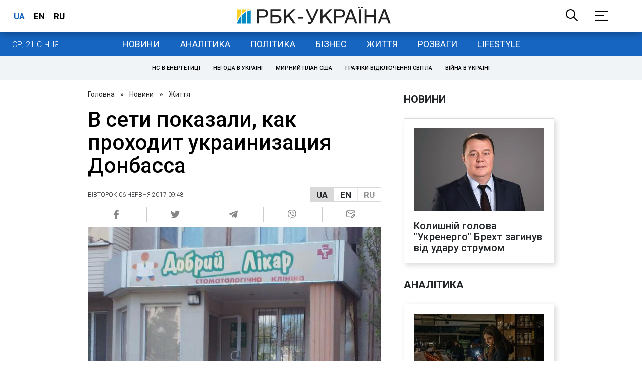

--- FILE ---
content_type: text/html; charset=utf-8
request_url: https://styler.rbc.ua/rus/zhizn/seti-pokazali-prohodit-ukrainizatsiya-donbassa-1496731647.html
body_size: 31841
content:
<!DOCTYPE html>
<html xmlns="http://www.w3.org/1999/xhtml" lang="uk">
<head>
    <title>В сети показали, как проходит украинизация Донбасса | РБК-Україна</title>    <meta name="description" content="В Донецкой области активно меняют вывески и указатели - Новости - " />
<meta name="keywords" content="" />
<meta name="news_keywords" content="Життя, " />
<meta property="og:title" content="&quot;Здесь - Украина!&quot;: В сети показали, как проходит украинизация Донбасса" />
<meta property="og:description" content="Подробиці читайте на сайті" />
<meta property="og:url" content="https://styler.rbc.ua/rus/zhizn/seti-pokazali-prohodit-ukrainizatsiya-donbassa-1496731647.html" />
<meta property="og:type" content="article" />
<meta property="og:image" content="https://www.rbc.ua/static/img/_/i/_imeni_2_14_650x410.jpg" />
<meta property="og:site_name" content="РБК-Украина" />
<meta property="og:locale" content="uk_UA" />
<meta property="twitter:card" content="summary" />
<meta property="twitter:site" content="РБК-Украина" />
<meta property="twitter:title" content="В сети показали, как проходит украинизация Донбасса" />
<meta property="twitter:creator" content="РБК-Украина" />
<meta property="twitter:image:src" content="https://www.rbc.ua/static/img/_/i/_imeni_2_14_650x410.jpg" />
<meta property="twitter:domain" content="https://styler.rbc.ua/rus/zhizn/seti-pokazali-prohodit-ukrainizatsiya-donbassa-1496731647.html" />        <link href="https://styler.rbc.ua/rus/zhizn/seti-pokazali-prohodit-ukrainizatsiya-donbassa-1496731647.html" rel="canonical" />
<link href="https://styler.rbc.ua/rus/zhizn/seti-pokazali-prohodit-ukrainizatsiya-donbassa-1496731647.html/amp" rel="amphtml" />    <meta http-equiv="Content-Type" content="text/html; charset=utf-8"/>
    <style type="text/css">
        :after, :before {-webkit-box-sizing: border-box;box-sizing: border-box;}
        .container {max-width:980px;width:980px;min-width:760px;margin:0 auto;display:flex;align-items: stretch;justify-content:space-between;}
        .branding-layout .container {position:relative;z-index:3;}
        .branding-layout .main-menu {position:relative;z-index:3;max-width: 980px;width: 980px;min-width: 980px;margin: 64px auto 20px;}
        .branding-layout {background-position: center 57px;}
        .middle-col {width:100%;max-width:650px;order:1;margin:0;}
        .right-col {width:300px;min-width:300px;order:2;margin:0;position:relative;}
        .right-sticky {position: -webkit-sticky;position: sticky;top:140px;vertical-align: baseline;margin-top:20px;}
        .MIXADVERT_NET {margin-bottom:20px;}
        #catfish-wrapper{width:100%;bottom:0;position: fixed;z-index:999;text-align: center;}
        #catfish-wrapper #catfish-close {position: absolute;right: 0;top: 0;z-index: 1000;cursor: pointer;width: 32px;height: 32px;}
        @media (max-width: 1251px) {.container {width:980px;}}
        @media (max-width: 1024px) {.container {width: 980px;min-width:980px;}.middle-col {max-width:630px;padding-left:20px;}}
    </style>
    <link rel="alternate" hreflang="x-default" href="https://styler.rbc.ua/rus/zhizn/seti-pokazali-prohodit-ukrainizatsiya-donbassa-1496731647.html"/>
    <link rel="alternate" hreflang="uk" href="https://styler.rbc.ua/rus/zhizn/seti-pokazali-prohodit-ukrainizatsiya-donbassa-1496731647.html"/>
    <link rel="alternate" hreflang="ru" href="https://styler.rbc.ua/ukr/zhizn/seti-pokazali-prohodit-ukrainizatsiya-donbassa-1496731647.html"/>
    <meta http-equiv="X-UA-Compatible" content="IE=edge">
<meta name="viewport" content="width=1000">
<meta name="theme-color" content="#2F3BA2"/>
<meta property="fb:app_id" content="569789207222162"/>
<meta property="fb:pages" content="521647284946080" />
<meta name="robots" content="max-image-preview:large" />
    <link rel="shortcut icon" href="/static/styler/imgs/favicon.ico" type="image/x-icon"/>
<link rel="alternate" type="application/rss+xml" href="https://www.rbc.ua/static/rss/all.rus.rss.xml" />
<link rel="manifest" href="/manifest.json">
<link rel="apple-touch-icon" sizes="57x57" href="/static/common/imgs/apple/57x57.png">
<link rel="apple-touch-icon" sizes="114x114" href="/static/common/imgs/apple/114x114.png">
<link rel="apple-touch-icon" sizes="72x72" href="/static/common/imgs/apple/72x72.png">
<link rel="apple-touch-icon" sizes="144x144" href="/static/common/imgs/apple/144x144.png">
<link rel="apple-touch-icon" sizes="60x60" href="/static/common/imgs/apple/60x60.png">
<link rel="apple-touch-icon" sizes="120x120" href="/static/common/imgs/apple/120x120.png">
<link rel="apple-touch-icon" sizes="76x76" href="/static/common/imgs/apple/76x76.png">
<link rel="apple-touch-icon" sizes="152x152" href="/static/common/imgs/apple/152x152.png">

<link rel="preconnect" href="//www.googletagmanager.com">
<link rel="preconnect" href="//fundingchoicesmessages.google.com">
<link rel="preconnect" href="//securepubads.g.doubleclick.net" crossorigin>
<link rel="preconnect" href="//stats.rbc.ua">
<link rel="preconnect" href="//static.cloudflareinsights.com">

<script async src="https://www.googletagmanager.com/gtag/js?id=G-MDNR364TH3"></script>
<script>
    var pageSectionName = 'general';
        pageSectionName = 'zhizn';
        window.dataLayer = window.dataLayer || [];
    function gtag(){dataLayer.push(arguments);}
    gtag('js', new Date());
    gtag('config', 'G-MDNR364TH3', {'page_section': pageSectionName});
</script>
<script async src="https://fundingchoicesmessages.google.com/i/121764058?ers=3"></script>

<script type="text/javascript">window.rbcAdwallDisable = true;</script>
            <script>
        const script = document.createElement('script');
        script.src = 'https://cdn.membrana.media/rbc/ym.js';
        script.async = true;
        document.head.appendChild(script);
        </script>
        <script async src="https://get.optad360.io/sf/db664e10-99c0-4e92-87d4-101798c1b8bf/plugin.min.js"></script>
    <script type="text/javascript">
    window.googletag = window.googletag || {cmd: []};
    window.rbcDomain = 'news';

    window.adsenseLoad = 0;
    window.loadAdsenseLib = function() {
        if (window.adsenseLoad != 0) return;
        var script = document.createElement('script');
        script.src = 'https://pagead2.googlesyndication.com/pagead/js/adsbygoogle.js?client=ca-pub-9614021710506914';
        document.head.appendChild(script);
        window.adsenseLoad = 1;
    }

    window.dfpLoad = 0;
    window.loadDfpLib = function() {
        if (window.dfpLoad != 0) return;
        googletag.cmd.push(function () {
            googletag.pubads().addEventListener('slotRenderEnded', function (event) {
                if (!event.isEmpty) {
                    $('#' + event.slot.getSlotElementId()).parent().attr('style', $('#' + event.slot.getSlotElementId()).parent().attr('style') + 'height: auto !important;');
                }
            });
            googletag.pubads().enableSingleRequest();
            googletag.pubads().setCentering(true);
            googletag.pubads().setTargeting("site_variables", ["rus", "wwwsite", "other", "zhizn", "news", "pub", "pub773037", "pub_type_styler_news"]);
            googletag.enableServices();
        });
        var script = document.createElement('script');
        script.src = 'https://securepubads.g.doubleclick.net/tag/js/gpt.js';
        document.head.appendChild(script);
        window.dfpLoad = 1;
    }
</script>
<script type="text/javascript">
    (function(c,l,a,r,i,t,y){
        c[a]=c[a]||function(){(c[a].q=c[a].q||[]).push(arguments)};
        t=l.createElement(r);t.async=1;t.src="https://www.clarity.ms/tag/"+i;
        y=l.getElementsByTagName(r)[0];y.parentNode.insertBefore(t,y);
    })(window, document, "clarity", "script", "uqikkbh1sj");
</script>

<link href="https://fonts.googleapis.com/css2?family=Roboto:ital,wght@0,300;0,400;0,500;0,700;1,400;1,700&display=swap" rel="stylesheet">
<style type="text/css">
    * {box-sizing: border-box;}
    ::placeholder { color: #ccc;opacity: 1;}
    html {-webkit-tap-highlight-color: transparent;}
    body {margin:0;padding:0;font-family:Roboto, sans-serif;}
    div#app {margin:0 auto;}
    a {text-decoration:none;color:#222629}
    a:hover {color:#666;}
    ul, ol {list-style: none;padding:0;margin:0;}
    .widget-heading {text-transform: uppercase;padding:6px 0;margin:0 10px 20px 0px;color:#222629;font-weight:700;font-size:21px;}
    .widget {margin:0 0 20px;}
    table {border-collapse: collapse;border-spacing: 0;}
    /* header */

    header {background:#fff;box-shadow: 0 1px 15px rgba(0,0,0,.38);position:fixed;z-index:10;left:0;top:0;width:100%;min-width:980px;text-align: center;}
    header .h-inner {display:flex;align-items: center;justify-content: space-between;max-width:1350px;margin:0 auto;height:64px;}
    header .logo {display:block;order:2;text-align: center;position:relative;}
    header .logo img {width:307px;}
    header .lang {order:1;width:120px;min-width:120px !important;margin-left:20px;display: block;font-weight: 700;font-size:17px;text-transform: uppercase;}
    header .lang a {color:#000;display: inline-block;padding:0 4px;border-left:1px solid #000;padding-left:9px;}
    header .lang a:first-child {border-left:0;padding-left:0;}
    header .lang a.enabled {color: #1665c1;cursor: default;}
    header .full-navi {order:3;width: 120px;min-width:120px !important;text-align:right;margin-right:50px;display:flex;align-items: center;justify-content: space-around;}
    header .search-toggler {order:1;}
    header .search-toggler svg {display:none;cursor: pointer;}
    header .search-toggler svg:first-child {display:inline;}
    header .search-toggler.open svg {display:inline;}
    header .search-toggler.open svg:first-child {display:none;}
    header .menu-toggler {order:2;}
    header .menu-toggler svg {display:none;cursor: pointer;}
    header .menu-toggler svg:first-child {display:inline;}
    header .menu-toggler.open svg {display:inline;}
    header .menu-toggler.open svg:first-child {display:none;}

    .styler-page header {background:#1d2022;}
    .styler-page header .lang a {color:#fff;}
    .styler-page header .lang a:first-child {border-right:1px solid #fff;padding-right:9px;}
    .styler-page header .lang a.enabled {color: #f8d028;}

    .main-col {width:100%;order:2;max-width:650px;}
    .main-menu {height: 47px;background: #1665c1;text-align: center;margin-top: 64px;display:flex;align-items: center;justify-content:center;margin-bottom:20px;}
    .main-menu-wrapper {position:relative;max-width:1350px;width:1350px;min-width: 760px;margin: 0 auto;display: flex;align-items: center;justify-content: center;}
    .main-menu-wrapper .current-date {position: absolute;left: 0;top:1px;text-transform:uppercase;font-weight:300;color: #fff;margin: 14px 24px 0;}
    .styler-page .main-menu-wrapper .current-date {color:#2e3336}
    .branding-layout .main-menu-wrapper {width:980px;}
    .branding-layout .sub-menu {width: 980px;margin: -20px auto 20px;position: relative;display: block;text-align: center; z-index: 10;}
    .branding-layout .sub-menu a {margin: 5px;}

    .branding-layout .main-menu-wrapper .current-date {display:none;}
    @media (max-width: 1251px) {
        .main-menu-wrapper {width:980px;}
        .main-menu-wrapper .current-date {display:none;}
    }
    .vyboru-page .main-menu {background: #d10000;}
    .styler-page .main-menu {background: #f8d028;}
    .styler-page .main-menu a {color: #2e3336;}
    .lite-page .main-menu {background: #5e3f8b;}
    .daily-page .main-menu {background: #a52938;}
    .main-menu a {color: #fff;display: block;line-height: 48px;padding-right: 20px;padding-left: 20px;font-weight: 400;font-size: 18px;text-transform: uppercase;}
    .main-menu a.active {color: #2e3336;background: #fff;}
    .main-menu a.active.active-spec {color: #2e3336;background:#f1f4f6;}

    .sub-menu {background:#f1f4f6;display:flex;margin:-20px 0 20px;padding:10px 0;justify-content: center;}
    .sub-menu.simple {position:sticky;top:64px;z-index:5;}
    .sub-menu a {display: inline-block;background:#fff;padding: 8px;margin: 0 5px;color:#000;border-radius:24px;white-space: nowrap;text-transform: uppercase;font-size:11px;font-weight:500;}
    .sub-menu.simple a {background:none;}
    .branding-layout .sub-menu.simple a.spec {display:none;}
    .full-menu {background: #fff;display:none;overflow-x: hidden;position: fixed;left: 0;right: 0;top: 0;padding-top: 105px;padding-bottom: 10px;z-index: 9;box-shadow: 6px 8px 30px -8px rgba(34,34,34,.25);}
    .full-menu .container {display: flex;align-items: baseline;justify-content: space-around;padding:0 25px;}
    .full-menu .container .column {flex-grow: 1;flex-shrink: 1;flex-basis: 0;padding:0 25px 25px;font-size: 16px;line-height: 1.2;}
    .full-menu .container .column a {font-weight: 300;color: #222629;font-size: 16px;margin-bottom: 13px;display: block;}
    .full-menu .container .column a.edition-item {font-weight: 700;font-size: 18px;margin-bottom: 30px;text-transform: uppercase;}
    .header-search {background: #fff;display: none;position: fixed;left: 0;right: 0;top: 0;padding-top: 115px;padding-bottom: 50px;z-index: 9;box-shadow: 6px 8px 30px -8px rgba(34,34,34,.25);}
    .header-search form {max-width: 650px;margin: 0 auto;display: flex;padding:0 20px;}
    .header-search form input {background: #fff;border: 1px solid #ccc;border-right: none;height: 48px;flex-grow: 10;padding: 3px 15px;font-size: 24px;}
    .header-search form button {bottom: 1px;background: #1665c1;border: 1px solid #1665c1;color: #fff;padding:0 20px;line-height: 44px;height: 48px;text-transform: uppercase;font-size: 14px;flex-grow: 3;}

    .menu {margin-top:50px;z-index:9;position:fixed;overflow-y:scroll;width:100%;left:0;top:0;bottom:0;background:#ffffff;min-height: 100%;box-shadow: 0 1px 15px rgba(0,0,0,.38);}
    .search {background: #f1f4f6;border-bottom: 1px solid #ebebeb;padding: 20px;margin-bottom: 20px;}
    .search div {display:flex;align-items: center;justify-content: center;}
    .search .hinput {background: #fff;border: 1px solid #ccc;border-right: none;height: 48px;padding:0px;text-align:center;font-size: 18px;width:75%;}
    .search button {background: #1665c1;border: 1px solid #1665c1;color: #fff;height: 50px;text-transform: uppercase;font-size: 14px;width:25%;}
    .edition {padding:0 25px 25px;position:relative;}
    .edition .expander {}
    .edition .expander::before {content: '';position: absolute;height: 1px;background: #ddd;right: 0;left: 25px;right:50px;top: 11px;z-index: 0;}
    .edition .expander > span {font-size:18px;font-weight:500;text-transform: uppercase;background: #ffffff;position:relative;padding-right:25px;}
    .edition .expander > span.fodding {right:20px;padding:0;position:absolute;}
    .edition .expander svg {display:none;}
    .edition .expander svg:first-child {display:inline;}
    .edition .expander.open svg {display:inline;}
    .edition .expander.open svg:first-child {display:none;}
    .edition ul {padding:10px 0 0 20px;display:none;}
    .edition li {margin-bottom:13px;}
    .lazy-background:not(.visible){background-image:none!important}
    .label-news {background: #1665c1;color: #fff;text-transform: uppercase;font-size: 12px;padding: 1px 5px;font-weight: 400;position: relative;top: -4px;}
    .label-daily {background: #a52938;color: #fff;text-transform: uppercase;font-size: 12px;padding: 1px 5px;font-weight: 400;position: relative;top: -4px;}
    .label-styler {display:none;background: #f8d028;color: #222629;text-transform: uppercase;font-size: 12px;padding: 1px 5px;font-weight: 400;position: relative;top: -4px;}
    .label-lite {background: #5e3f8b;color: #fff;text-transform: uppercase;font-size: 12px;padding: 1px 5px;font-weight: 400;position: relative;top: -4px;}
    .label-week {margin-left: 4px;display: inline-block;margin-bottom: -3px; height: 16px; width: 16px;}

    footer {background:#f1f4f6;padding:25px 0px;}
    footer .social {padding-bottom:25px;}
    footer .social a {width:25%;height: 32px;line-height: 33px;border: 1px solid #8f9a9f;border-right: none;display: inline-block;margin-right: -5px;padding:0;text-align: center;}
    footer .social a:last-child {border-right: 1px solid #8f9a9f;margin-right:0;}
    footer .fmenu {display:flex;justify-content: space-between;padding-top: 70px;}
    footer .fmenu .container {width: 100%;}
    footer .fmenu .container .column {flex-grow: 1;flex-shrink: 1;flex-basis: 0;padding: 0 25px 25px;font-size: 16px;line-height: 1.2;}
    footer .fmenu .container .column a {font-weight: 300;color: #222629;font-size: 14px;margin-bottom: 13px;display: block;}
    footer .fmenu .container .column a.edition-item {font-weight: 700; text-transform: uppercase; font-size: 16px;}
    footer .lang {order: 1;width: 120px;min-width: 120px !important;margin-left: 20px;display: block;font-weight: 700;font-size: 17px;text-transform: uppercase;}
    footer .lang a {color:#000;display: inline-block;padding:0 4px;border-left:1px solid #000;padding-left:9px;}
    footer .lang a:first-child {border-left:0;padding-left:0;}
    footer .lang a.enabled {color: #1665c1;cursor: default;}



    footer .logo {margin:0 0 30px 0;display: flex;}
    footer .logo img {height:27px;width:auto;}
    footer .copy {text-align: center;padding: 20px 0 0;font-size:12px;}
    footer .copy {display: flex;flex-direction: row;justify-content: flex-start;padding: 0 250px;margin-top: 50px;}
    footer .container .col {width: 50%;padding: 0 25px 25px;}
    footer .container .col .contacts {display: flex; align-items: flex-start; justify-content: space-between;}
    footer .container .col .column {font-size: 16px;line-height: 1.2;margin-right: 15px;}
    footer .container .col .column a {font-weight: 300;color: #222629;font-size: 14px;margin-bottom: 13px;display: block;}
    footer .col > .social  a {width: 70px;max-width: 85px;height: 33px; padding-top: 2px;}
    footer .col span {font-size: 12px;font-weight: 300;}

    .privacy {background: #f7f6f6; color: #000;padding: 10px 15px;position: fixed;bottom: 0;right: 0;left: 0;display: block;z-index: 1000;border-top: 1px solid #ccc;font-size: 13px;text-align: center;}
    .privacy a {color: #000;font-weight: 500;}
    .privacy .skip {margin-left: 10px;background-color: #fff;border: 1px solid #ccc;padding: 2px 15px;cursor: pointer;}
    .privacy .close {background: #3b4a66;color: #fff;border: 1px solid #000;font-weight: 400;padding: 4px 15px;cursor: pointer;margin-top: 3px;display: inline-block;text-transform: uppercase;}

    .war-list{max-width: 1350px;width: 1350px;min-width: 980px;margin: 0 auto;}
    .war_block {display: flex; justify-content: center; margin: 0 25px 20px 25px;}
    .war_item {padding-right: 0; border-right: #cfcfcf 1px solid; padding-left: 8px;}
    .war_num {font-size: 16px; font-weight: bold;}
    .war_num span {font-size: 14px; color: #1665c1; padding-left: 3px;}
    .war_block .war_item:first-child {padding-left: 0; border: none;}
    .war_block .war_item:nth-child(2) {margin-right: 0; }
    .war_block .war_item:last-child {border: none;}
    .war_desc {font-size: 9px; text-transform: uppercase; padding: 8px 0;}
    .war_img img {vertical-align: bottom;}
    .war_img svg {height: 32px; width: 95px;}
    .war_block .war_item:last-child .war_img svg {width: 60px;}
    .war_section {background: #eeeff0; padding: 10px 0;}
    .war_section .layout-main {margin-left: auto; margin-right: auto; max-width: 1296px;}
    .war_title {text-align: left; margin-left: 10px;  font-size: 15px; line-height: 1.2em; font-weight: 400; text-transform: uppercase; color: #1665c1; margin-top: 6px; margin-bottom: 15px;}
    @media screen and (max-width: 1296px) {
        .war_block {max-width: 100%; display: block; overflow-x: scroll; overflow-y: hidden; white-space: nowrap; padding-left: 12px; padding-top: 0;}
        .war_item {display: inline-block; white-space: normal; overflow: hidden;}
        .war_title {padding-left: 10px; padding-right: 10px;}
    }
    @media screen and (max-width: 1251px) {
        .war-list{max-width: 1170px;width: 1170px;min-width: 980px;margin: 0 auto;}
    }

    /* membr css */
    .nts-ad {display: flex; flex-direction: column; align-items: center; justify-content: center;margin:0 0 20px;}
    .nts-ad-h250 {height: 250px}
    .nts-ad-h280 {height: 280px}
    .nts-ad-h350 {height: 350px}
    .nts-ad-h400 {min-height: 400px}
    .nts-ad-h600 {min-height: 600px; justify-content: flex-start}

    .vidverto-wrapper { margin:0 0 20px;min-height: 375px !important;}

    #catfishClose {position: absolute;right:0;top:-30px;}

    .dfp {position:relative;}
    .dfp:before {content: 'Реклама';display: block;position: absolute;right: 0;top: -15px;font-size: 11px;color: #bcbbbf;}
    .dfp:after {content:'';display: block;width: 75px;height: 75px;position:absolute;left: 0;right: 0;top: 0;bottom: 0;margin: auto;z-index: -1;background-image:url('data:image/svg+xml;utf8,<svg width="75px" height="75px" viewBox="0 0 16 16" xmlns="http://www.w3.org/2000/svg" fill="rgba(170, 170, 170, 0.5)"><path d="m3.7 11 .47-1.542h2.004L6.644 11h1.261L5.901 5.001H4.513L2.5 11h1.2zm1.503-4.852.734 2.426H4.416l.734-2.426h.053zm4.759.128c-1.059 0-1.753.765-1.753 2.043v.695c0 1.279.685 2.043 1.74 2.043.677 0 1.222-.33 1.367-.804h.057V11h1.138V4.685h-1.16v2.36h-.053c-.18-.475-.68-.77-1.336-.77zm.387.923c.58 0 1.002.44 1.002 1.138v.602c0 .76-.396 1.2-.984 1.2-.598 0-.972-.449-.972-1.248v-.453c0-.795.37-1.24.954-1.24z"/><path d="M14 3a1 1 0 0 1 1 1v8a1 1 0 0 1-1 1H2a1 1 0 0 1-1-1V4a1 1 0 0 1 1-1h12zM2 2a2 2 0 0 0-2 2v8a2 2 0 0 0 2 2h12a2 2 0 0 0 2-2V4a2 2 0 0 0-2-2H2z"/></svg>');}

    ins.adsbygoogle {display: block !important;position:relative;line-height: normal !important;}
    ins.adsbygoogle:before {content: 'Реклама';display: block;position: absolute;right: 0;top: -15px;font-size: 11px;color: #bcbbbf;}
    ins.adsbygoogle:after {content:'';display: block;width: 75px;height: 75px;position:absolute;left: 0;right: 0;top: 0;bottom: 0;margin: auto;z-index: -1;background-image:url('data:image/svg+xml;utf8,<svg width="75px" height="75px" viewBox="0 0 16 16" xmlns="http://www.w3.org/2000/svg" fill="rgba(170, 170, 170, 0.5)"><path d="m3.7 11 .47-1.542h2.004L6.644 11h1.261L5.901 5.001H4.513L2.5 11h1.2zm1.503-4.852.734 2.426H4.416l.734-2.426h.053zm4.759.128c-1.059 0-1.753.765-1.753 2.043v.695c0 1.279.685 2.043 1.74 2.043.677 0 1.222-.33 1.367-.804h.057V11h1.138V4.685h-1.16v2.36h-.053c-.18-.475-.68-.77-1.336-.77zm.387.923c.58 0 1.002.44 1.002 1.138v.602c0 .76-.396 1.2-.984 1.2-.598 0-.972-.449-.972-1.248v-.453c0-.795.37-1.24.954-1.24z"/><path d="M14 3a1 1 0 0 1 1 1v8a1 1 0 0 1-1 1H2a1 1 0 0 1-1-1V4a1 1 0 0 1 1-1h12zM2 2a2 2 0 0 0-2 2v8a2 2 0 0 0 2 2h12a2 2 0 0 0 2-2V4a2 2 0 0 0-2-2H2z"/></svg>');}
    ins.adsbygoogle[data-ad-status="unfilled"]:before {content: '';display: none;}
    ins.adsbygoogle[data-ad-status="unfilled"]:after {content: '';display: none;}

    p[data-lazy-type="lazyrecreactive"], div[data-lazy-type="lazyrecreactive"] {position: relative;}
    p[data-lazy-type="lazyrecreactive"]:before, div[data-lazy-type="lazyrecreactive"]:before {content: 'Реклама';display: block;position: absolute;right: 5px;top: -10px;font-size: 11px;color: #bcbbbf;font-family: -apple-system, BlinkMacSystemFont, "Segoe UI", Roboto, Helvetica, Arial, sans-serif, "Apple Color Emoji", "Segoe UI Emoji", "Segoe UI Symbol";}
    p[data-lazy-type="lazyrecreactive"] ins.adsbygoogle:before, div[data-lazy-type="lazyrecreactive"] ins.adsbygoogle:before {content:'';display: none;}
        .common-breadcrumbs {font-size: 14px;color: #222629;margin:0 0 20px 0;}
     .common-breadcrumbs a {margin:0 8px;color: #222629;text-decoration: none;}
     .common-breadcrumbs a:first-child {margin-left:0;}
     article.full {margin:0 0 20px;}
     article.full h1 {font-size:42px;font-weight: 500;margin:0 0 20px;line-height: 1.1em;}
     article.full .breadcrumbs {color: #222629;margin-bottom: 10px;font-size: 12px;font-weight: 100;line-height: 1.20em;text-transform: uppercase;display:flex;justify-content: space-between;align-items: center;}
     article.full .breadcrumbs:after {content:'';display:block;height:1px;clear: both;}
     article.full .breadcrumbs a {color:#222629;}
     article.full .breadcrumbs .lang-publication {font-weight:500;position:relative;display: block;}
     article.full .breadcrumbs .lang-publication .lang-group {display:flex;border: 1px solid rgba(217, 217, 217, 1);}
     article.full .breadcrumbs .lang-publication .lang-group a {display:block;flex:0 0 33%;padding:6px 12px;font-weight:700;font-size:17px;border-left:1px solid rgba(217, 217, 217, 1);}
     article.full .breadcrumbs .lang-publication .lang-group a.active {background: rgba(217, 217, 217, 1);cursor: default;}
     article.full .breadcrumbs .lang-publication .lang-group a:first-child {border-left:0;}
     article.full .breadcrumbs .lang-publication .lang-switch-menu {display:none;}
     article.full .breadcrumbs .lang-publication.opened .lang-switch-label {display:none;}
     article.full .breadcrumbs .lang-publication.opened .lang-switch-menu {display:block;position: absolute;right: 0;width: max-content;background: #fff;z-index:3;}
     article.full .breadcrumbs .lang-publication.opened .lang-switch-menu a {display: block;margin: 0 0 10px;}
     article.full .breadcrumbs .time {width: -webkit-fill-available;display: flex;flex-wrap: nowrap;align-items: center;}
     article.full .breadcrumbs .time .promo {margin-left: 5px;}
     article.full .img {margin:0 0 10px;}
     article.full .img img {max-width:100%;width:585px;height:369px;}
     @media (max-width: 1024px) {article.full .img img {max-width:100%;width:585px;height:369px;}}
     article.full .img span {display:block;margin:5px 0 0 0;color: #717171;font-size: 13px;font-weight: 100;}
     article.full .publication-wrapper-author {font-size: 12px;text-transform: uppercase;margin-bottom: 20px;}
     article.full .publication-wrapper-author .about {text-transform: none;}
     article.full .publication-wrapper-author a {color:#1665c1;}
     article.full .publication-coworking {color: #717171;font-size: 14px;font-weight:300;display: flex;align-items: start;justify-content: start;gap: 10px;margin: 0 0 30px;}
     article.full .publication-coworking span {display: block;line-height: normal;}
     article.full .publication-coworking span svg {width: 96px;height: 16px;filter: contrast(0.3);display: block;position: relative;top: 1px;}
     article.full .txt {font-weight:400;line-height: 1.55em;color: #222629;font-size: 19px;}
     article.full .txt strong {font-weight:700;}
     article.full .txt p {margin:0 0 20px;}
     article.full .txt p.nfo {background: #f5f5f5;padding: 20px 20px 20px 60px;font-size: 14px;line-height: normal;position: relative;}
     article.full .txt p.nfo:before {content:'';position: absolute;left: 20px;top: 0;margin: auto;bottom: 0;display:block;width:20px;height:21px;background-image:url('data:image/svg+xml;utf8,<svg width="20" height="21" viewBox="0 0 20 21" fill="none" xmlns="http://www.w3.org/2000/svg"><path d="M10 20.5C15.511 20.5 20 16.011 20 10.5C20 4.989 15.511 0.5 10 0.499999C4.489 0.499999 1.35601e-06 4.98899 8.74228e-07 10.5C3.92441e-07 16.011 4.489 20.5 10 20.5ZM10 18.5C5.56988 18.5 2 14.9301 2 10.5C2 6.06988 5.56988 2.5 10 2.5C14.4301 2.5 18 6.06988 18 10.5C18 14.9301 14.4301 18.5 10 18.5ZM11 15.5L11 13.5L9 13.5L9 15.5L11 15.5ZM11 11.5L11 5.5L9 5.5L9 11.5L11 11.5Z" fill="rgb(18,18,18)"/></svg>');}
     article.full .txt div.dfp, article.full .txt ins.adsbygoogle {margin:0 0 20px;}
     article.full .txt a {color:#1665c1;font-weight:400;}
     article.full .txt a strong {font-weight:400;}
     article.full .txt img {max-width: 100%;height: auto !important;border: 0;display: block;}
     article.full .txt .dict {font-size:14px;line-height: normal;margin:0 0 20px;}
     article.full .txt .dict p {margin:0;}
     article.full .txt .structure {border: 1px solid #e2e2e2;background:#f8f9fa;padding:5px;font-size:15px;margin:0 0 20px;}
     article.full .txt .structure p {margin:0}
     article.full .txt h2 {font-weight: 700;font-size:22px;margin:0 0 20px;}
     article.full .txt h3 {font-weight: 700;font-size:20px;margin:0 0 20px;}
     article.full ul {padding: 0 0 0px 25px;list-style: square;}
     article.full ol {padding: 0 0 0px 25px;list-style: decimal;}
     article.full li {margin-bottom:20px;}
     article.full .img_wrap {margin:0 0 20px;color: #717171;font-size: 13px;font-weight: 100;line-height: normal;}
     article.full .img_ins {border:1px solid #e2e2e2;}
     article.full p:empty {margin:0;padding:0;}
     article.full .txt .giphy-embed,article.full .txt .iframely-embed,article.full .txt .twitter-tweet{margin-bottom:20px;margin-right:auto;margin-left:auto}
     article.full .txt table{width:100%;margin-bottom:20px}
     article.full .txt th{padding-top:4px;padding-bottom:4px;font-family:Roboto,sans-serif;font-weight:700}
     article.full .txt td{padding-top:4px;padding-bottom:4px}
     article.full .txt tr:nth-child(2n){background:#f7f7f7}
     article.full .txt > div[data-oembed-url] {margin:0 0 20px;}
     article.full .txt [data-oembed-url] blockquote{font-size:16px}
     article.full .txt [data-oembed-url] blockquote:before {background: none;margin: 0;padding: 0;height: 0;width: 0;}
     article.full .txt [data-oembed-url] {display: block;}
     article.full .txt blockquote{padding-left:95px;margin-bottom:20px;position:relative;font-size:24px;font-style:italic;line-height:1.3;margin-top:30px}
     article.full .txt blockquote:before{content:'';height:65px;width:65px;display:block;position:absolute;background-image:url(/static/common/imgs/quote.svg);background-position:center;background-repeat:no-repeat;background-size:contain;left:0;top:0}
     article.full .txt iframe{max-width:100% !important;min-width:auto !important;}
     article.full .read-in-google {text-align:center;margin:20px 0;}
     article.full .read-in-google a {padding: 15px 7px;background: #fff;border:1px solid #ccc;color: #222629;font-weight: normal;display: block;text-align: center;}
     hr.delimeter {padding: 0;margin: 40px 0;border: 0 solid #1665c1;}
     hr.pagebreak {display:none;}
     .share {margin:0 0 10px;display: flex;}
     .share a {display:block;border:1px solid #ccc;border-left:0;width:100%;padding:3px;text-align: center;color: rgb(134, 134, 134);font-size: 16px;}
     .share a:hover {background: #f0f0f0;}
     .share a:first-child {border-left:1px solid rgb(134, 134, 134);}
     .share a.fb::before {content: '';position:relative;top:2px;display:inline-block;width:18px;height:18px;background-image:url('data:image/svg+xml;utf8,<svg xmlns="http://www.w3.org/2000/svg" xmlns:xlink="http://www.w3.org/1999/xlink" width="18px" height="18px" viewBox="0 0 96.124 96.123" enable-background="new 0 0 96.124 96.123"><g><path fill="rgb(134, 134, 134)" d="M72.089,0.02L59.624,0C45.62,0,36.57,9.285,36.57,23.656v10.907H24.037c-1.083,0-1.96,0.878-1.96,1.961v15.803 c0,1.083,0.878,1.96,1.96,1.96h12.533v39.876c0,1.083,0.877,1.96,1.96,1.96h16.352c1.083,0,1.96-0.878,1.96-1.96V54.287h14.654 c1.083,0,1.96-0.877,1.96-1.96l0.006-15.803c0-0.52-0.207-1.018-0.574-1.386c-0.367-0.368-0.867-0.575-1.387-0.575H56.842v-9.246 c0-4.444,1.059-6.7,6.848-6.7l8.397-0.003c1.082,0,1.959-0.878,1.959-1.96V1.98C74.046,0.899,73.17,0.022,72.089,0.02z"/></g></svg>');}
     .share a.mg::before {content: '';position:relative;top:2px;display:inline-block;width:18px;height:18px;background-image:url('data:image/svg+xml;utf8,<svg xmlns="http://www.w3.org/2000/svg" width="18px" height="18px" viewBox="0 0 512 512" enable-background="new 0 0 512 512"><g><g><path fill="rgb(134, 134, 134)" d="M256,0C114.624,0,0,106.112,0,237.024c0,74.592,37.216,141.12,95.392,184.576V512l87.168-47.84 c23.264,6.432,47.904,9.92,73.44,9.92c141.376,0,256-106.112,256-237.024S397.376,0,256,0z M281.44,319.2l-65.184-69.536 L89.056,319.2l139.936-148.544l66.784,69.536l125.6-69.536L281.44,319.2z"/></g></g></svg>');}
     .share a.tw::before {content: '';position:relative;top:-1px;display:inline-block;width:24px;height:19px;background-image:url('data:image/svg+xml;utf8,<svg xmlns="http://www.w3.org/2000/svg" width="24px" height="24px" viewBox="0 0 32 32" enable-background="new 0 0 24 24"><path fill="rgb(134, 134, 134)" d="M 28 8.558594 C 27.117188 8.949219 26.167969 9.214844 25.171875 9.332031 C 26.1875 8.722656 26.96875 7.757813 27.335938 6.609375 C 26.386719 7.171875 25.332031 7.582031 24.210938 7.804688 C 23.3125 6.847656 22.03125 6.246094 20.617188 6.246094 C 17.898438 6.246094 15.691406 8.453125 15.691406 11.171875 C 15.691406 11.558594 15.734375 11.933594 15.820313 12.292969 C 11.726563 12.089844 8.097656 10.128906 5.671875 7.148438 C 5.246094 7.875 5.003906 8.722656 5.003906 9.625 C 5.003906 11.332031 5.871094 12.839844 7.195313 13.722656 C 6.386719 13.695313 5.628906 13.476563 4.964844 13.105469 C 4.964844 13.128906 4.964844 13.148438 4.964844 13.167969 C 4.964844 15.554688 6.660156 17.546875 8.914063 17.996094 C 8.5 18.109375 8.066406 18.171875 7.617188 18.171875 C 7.300781 18.171875 6.988281 18.140625 6.691406 18.082031 C 7.316406 20.039063 9.136719 21.460938 11.289063 21.503906 C 9.605469 22.824219 7.480469 23.609375 5.175781 23.609375 C 4.777344 23.609375 4.386719 23.585938 4 23.539063 C 6.179688 24.9375 8.765625 25.753906 11.546875 25.753906 C 20.605469 25.753906 25.558594 18.25 25.558594 11.742188 C 25.558594 11.53125 25.550781 11.316406 25.542969 11.105469 C 26.503906 10.410156 27.339844 9.542969 28 8.558594 Z"></path></svg>');}
     .share a.tg::before {content: '';position:relative;top:2px;display:inline-block;width:18px;height:18px;background-image:url('data:image/svg+xml;utf8,<svg xmlns="http://www.w3.org/2000/svg" width="18px" height="18px" viewBox="0 0 24 24" enable-background="new 0 0 24 24"><path fill="rgb(134, 134, 134)" d="m9.417 15.181-.397 5.584c.568 0 .814-.244 1.109-.537l2.663-2.545 5.518 4.041c1.012.564 1.725.267 1.998-.931l3.622-16.972.001-.001c.321-1.496-.541-2.081-1.527-1.714l-21.29 8.151c-1.453.564-1.431 1.374-.247 1.741l5.443 1.693 12.643-7.911c.595-.394 1.136-.176.691.218z"/></svg>');}
     .share a.vi::before {content: '';position:relative;top:2px;display:inline-block;width:18px;height:18px;background-image:url('data:image/svg+xml;utf8,<svg xmlns="http://www.w3.org/2000/svg" width="18px" height="18px" viewBox="0 0 24 24" enable-background="new 0 0 24 24"><path fill="rgb(134, 134, 134)" d="m23.155 13.893c.716-6.027-.344-9.832-2.256-11.553l.001-.001c-3.086-2.939-13.508-3.374-17.2.132-1.658 1.715-2.242 4.232-2.306 7.348-.064 3.117-.14 8.956 5.301 10.54h.005l-.005 2.419s-.037.98.589 1.177c.716.232 1.04-.223 3.267-2.883 3.724.323 6.584-.417 6.909-.525.752-.252 5.007-.815 5.695-6.654zm-12.237 5.477s-2.357 2.939-3.09 3.702c-.24.248-.503.225-.499-.267 0-.323.018-4.016.018-4.016-4.613-1.322-4.341-6.294-4.291-8.895.05-2.602.526-4.733 1.93-6.168 3.239-3.037 12.376-2.358 14.704-.17 2.846 2.523 1.833 9.651 1.839 9.894-.585 4.874-4.033 5.183-4.667 5.394-.271.09-2.786.737-5.944.526z"/><path fill="rgb(134, 134, 134)" d="m12.222 4.297c-.385 0-.385.6 0 .605 2.987.023 5.447 2.105 5.474 5.924 0 .403.59.398.585-.005h-.001c-.032-4.115-2.718-6.501-6.058-6.524z"/><path fill="rgb(134, 134, 134)" d="m16.151 10.193c-.009.398.58.417.585.014.049-2.269-1.35-4.138-3.979-4.335-.385-.028-.425.577-.041.605 2.28.173 3.481 1.729 3.435 3.716z"/><path fill="rgb(134, 134, 134)" d="m15.521 12.774c-.494-.286-.997-.108-1.205.173l-.435.563c-.221.286-.634.248-.634.248-3.014-.797-3.82-3.951-3.82-3.951s-.037-.427.239-.656l.544-.45c.272-.216.444-.736.167-1.247-.74-1.337-1.237-1.798-1.49-2.152-.266-.333-.666-.408-1.082-.183h-.009c-.865.506-1.812 1.453-1.509 2.428.517 1.028 1.467 4.305 4.495 6.781 1.423 1.171 3.675 2.371 4.631 2.648l.009.014c.942.314 1.858-.67 2.347-1.561v-.007c.217-.431.145-.839-.172-1.106-.562-.548-1.41-1.153-2.076-1.542z"/><path fill="rgb(134, 134, 134)" d="m13.169 8.104c.961.056 1.427.558 1.477 1.589.018.403.603.375.585-.028-.064-1.346-.766-2.096-2.03-2.166-.385-.023-.421.582-.032.605z"/></svg>');}
     .share a.ma::before {content: '';position:relative;top:2px;display:inline-block;width:18px;height:18px;background-image:url('data:image/svg+xml;utf8,<svg xmlns="http://www.w3.org/2000/svg" width="18px" height="18px" viewBox="0 -34 512 512" enable-background="new 0 0 24 24"><path fill="rgb(134, 134, 134)" d="m432 0h-352c-44.113281 0-80 35.886719-80 80v231c0 44.113281 35.886719 80 80 80h144c11.046875 0 20-8.953125 20-20s-8.953125-20-20-20h-144c-22.054688 0-40-17.945312-40-40v-225.363281l173.753906 108.042969c13.03125 8.101562 27.636719 12.152343 42.246094 12.152343s29.214844-4.050781 42.246094-12.152343l173.753906-108.042969v70.363281c0 11.046875 8.953125 20 20 20s20-8.953125 20-20v-76c0-44.113281-35.886719-80-80-80zm-154.878906 159.710938c-13.027344 8.101562-29.214844 8.101562-42.242188 0l-179.203125-111.433594c6.746094-5.183594 15.179688-8.277344 24.324219-8.277344h352c9.144531 0 17.582031 3.09375 24.324219 8.277344zm132.46875 61.847656-109.804688 109.558594c-2.332031 2.328124-4.054687 5.195312-5.011718 8.347656l-23.910157 78.722656c-2.121093 6.980469-.273437 14.558594 4.820313 19.78125 3.816406 3.910156 9 6.03125 14.316406 6.03125 1.78125 0 3.574219-.238281 5.339844-.726562l80.722656-22.359376c3.324219-.921874 6.351562-2.683593 8.789062-5.121093l109.574219-109.367188c23.394531-23.394531 23.394531-61.457031 0-84.851562s-61.457031-23.394531-84.835937-.015625zm-49.273438 162.210937-40.613281 11.25 11.886719-39.128906 74.089844-73.925781 28.289062 28.289062zm105.839844-105.640625-3.875 3.867188-28.285156-28.285156 3.859375-3.855469c7.796875-7.796875 20.488281-7.796875 28.285156 0 7.800781 7.800781 7.800781 20.488281.015625 28.273437zm0 0"/></svg>');}
     .intext-read-also a {display:flex;margin-bottom:20px;color:#222629;font-weight:500;font-size:19px;}
     .intext-read-also a::before {content: '';position: relative;top: 0px;min-width: 24px;background-repeat: no-repeat;margin-right: 15px;background-image:url('data:image/svg+xml;utf8,<svg xmlns="http://www.w3.org/2000/svg" width="24" height="24" viewBox="0 0 31.49 31.49" enable-background="new 0 0 31.49 31.49"><path style="fill:black" d="M21.205,5.007c-0.429-0.444-1.143-0.444-1.587,0c-0.429,0.429-0.429,1.143,0,1.571l8.047,8.047H1.111 C0.492,14.626,0,15.118,0,15.737c0,0.619,0.492,1.127,1.111,1.127h26.554l-8.047,8.032c-0.429,0.444-0.429,1.159,0,1.587 c0.444,0.444,1.159,0.444,1.587,0l9.952-9.952c0.444-0.429,0.444-1.143,0-1.571L21.205,5.007z"/></svg>');}
     .intext-tags {margin-bottom:12px;}
     .intext-tags a {color: #222629;border: 1px solid #ccc;font-size: 14px;display: inline-block;white-space: nowrap;padding: 4px 10px 5px;margin:0 0 8px 8px;border-radius: 11px;}
     .content-sliders-group {margin-bottom:20px;}
     .content-slider-wrapper {position: relative;width: 100%;}
     .content-slider-wrapper .content-slider {position: relative;background: #f1f1f1;touch-action: pan-y;-webkit-tap-highlight-color: transparent;}
     .content-slider__arrow {position: absolute;top: 50%;margin-top: -50px;display: inline-block;line-height: 75px;height: 100px;width: 50px;text-align: center;z-index: 2;font-size: 37px;cursor: pointer;padding: 0px;background: rgba(0,0,0,.6);color: #fff;}
     .content-slider__arrow--prev {left: 0;}
     .content-slider__arrow--prev:before {content: "";width:24px;height:24px;margin:37px 0 0 16px;display:block;background-image:url('data:image/svg+xml;utf8,<svg xmlns="http://www.w3.org/2000/svg" width="24px" height="24px" viewBox="0 0 451.847 451.847" enable-background="new 0 0 451.847 451.847"><g><path fill="rgb(255, 255, 255)" d="M97.141,225.92c0-8.095,3.091-16.192,9.259-22.366L300.689,9.27c12.359-12.359,32.397-12.359,44.751,0 c12.354,12.354,12.354,32.388,0,44.748L173.525,225.92l171.903,171.909c12.354,12.354,12.354,32.391,0,44.744 c-12.354,12.365-32.386,12.365-44.745,0l-194.29-194.281C100.226,242.115,97.141,234.018,97.141,225.92z"/></g></svg>');}
     .content-slider__arrow--next {right: 0;}
     .content-slider__arrow--next:before {content: "";width:24px;height:24px;margin:37px 0 0 16px;display:block;background-image:url('data:image/svg+xml;utf8,<svg xmlns="http://www.w3.org/2000/svg" width="24px" height="24px" viewBox="0 0 451.846 451.847" enable-background="new 0 0 451.846 451.847"><g><path fill="rgb(255, 255, 255)" d="M345.441,248.292L151.154,442.573c-12.359,12.365-32.397,12.365-44.75,0c-12.354-12.354-12.354-32.391,0-44.744 L278.318,225.92L106.409,54.017c-12.354-12.359-12.354-32.394,0-44.748c12.354-12.359,32.391-12.359,44.75,0l194.287,194.284 c6.177,6.18,9.262,14.271,9.262,22.366C354.708,234.018,351.617,242.115,345.441,248.292z"/></g></svg>');}
     .content-slider-wrapper .slick-slider .slick-list, .content-slider-wrapper .slick-slider .slick-track {-webkit-transform: translate3d(0,0,0);transform: translate3d(0,0,0);}
     .content-slider-wrapper .slick-list {position: relative;overflow: hidden;}
     .content-slider-wrapper .slick-track {position: relative;top: 0;left: 0;}
     .content-slider-wrapper .slick-track:after, .content-slider-wrapper .slick-track:before {display: table;content: '';}
     .content-slider-wrapper .slick-slide {height: 100%;min-height: 1px;float:none;display: inline-block;vertical-align: middle;position: relative;text-align:center;}
     .content-slider-wrapper .content-slider__item__img {padding-top: 90%;background-size: contain;background-position: center;background-repeat: no-repeat;}
     .content-slider-wrapper .content-slider__item button {position: absolute;top: 0;right: 0;z-index: 2;display: block;background: rgba(0,0,0,.6);height: 50px;width: 50px;font-size: 30px;color: #fff!important;line-height: 50px;text-align: center;border:0;}
     .content-slider-wrapper .content-slider__item button:before {content: "";width:24px;height:24px;margin:0 0 0 7px;display:block;background-image:url('data:image/svg+xml;utf8,<svg xmlns="http://www.w3.org/2000/svg" width="24px" height="24px" viewBox="0 0 483.252 483.252" enable-background="new 0 0 483.252 483.252"><g><path fill="rgb(255, 255, 255)" d="M481.354,263.904v166.979c0,28.88-23.507,52.369-52.387,52.369H53.646c-28.889,0-52.393-23.489-52.393-52.369V55.969 c0-28.877,23.504-52.372,52.393-52.372h167.428c-9.014,9.247-15.004,21.45-16.319,35.007H53.64c-9.582,0-17.377,7.79-17.377,17.365 v374.914c0,9.575,7.796,17.366,17.377,17.366h375.322c9.581,0,17.378-7.791,17.378-17.366V280.199 C459.515,278.935,471.744,273.267,481.354,263.904z M277.895,52.52h114.456L207.086,237.79c-10.255,10.249-10.255,26.882,0,37.132 c10.252,10.255,26.879,10.255,37.131,0.006L429.482,89.657v114.462c0,14.502,11.756,26.256,26.261,26.256 c7.247,0,13.813-2.929,18.566-7.687c4.752-4.764,7.689-11.319,7.689-18.569V26.256C481.999,11.754,470.249,0,455.743,0H277.895 c-14.499,0-26.256,11.754-26.256,26.262C251.633,40.764,263.396,52.52,277.895,52.52z"/></g></svg>');}
     .content-slider-nav-wrapper .content-slider-nav {max-width: 450px;margin: 0 auto;}
     .slick-list {position: relative;display: block;overflow: hidden;margin: 0;padding: 0;}
     .slick-slider {position: relative;touch-action: pan-y;-webkit-tap-highlight-color: transparent;}
     article.full .txt .slick-slider img {max-height:65vh !important;max-width: max-content;}
     .content-slider-nav-wrapper .slick-slide {float: none;display: inline-block;vertical-align: middle;position: relative;width: 150px;margin: 4px 2px;line-height: 0;}
     .content-slider-nav-wrapper .content-slider-nav__img {padding-top: 60%;background-size: cover;background-position: center;}
     .content-slider-nav-wrapper .content-slider-nav__slides-left {background: rgba(0,0,0,.5);position: absolute;top: 0;bottom: 0;right: 0;left: 0;color: #fff;font-size: 22px;display: flex;justify-content: center;align-items: center;opacity: 0;padding:0;font-weight:500;}
     .content-slider-nav-wrapper .slick-active.number-active .content-slider-nav__slides-left {opacity: 1;}
     .content-slider-nav-wrapper .slick-active:last-child .content-slider-nav__slides-left {opacity: 0;}
     .popular-right .widget-heading {display:block;}
     .popular-right a.item {display:block;margin-bottom:20px;font-weight: 300;line-height: 1.3;font-size: 17px;}
     .mfp-bg{top:0;left:0;width:100%;height:100%;z-index:1042;overflow:hidden;position:fixed;background:#0b0b0b;opacity:.8}.mfp-wrap{top:0;left:0;width:100%;height:100%;z-index:1043;position:fixed;outline:0!important;-webkit-backface-visibility:hidden}.mfp-container{text-align:center;position:absolute;width:100%;height:100%;left:0;top:0;padding:0 8px;-webkit-box-sizing:border-box;box-sizing:border-box}.mfp-container:before{content:'';display:inline-block;height:100%;vertical-align:middle}.mfp-align-top .mfp-container:before{display:none}.mfp-content{position:relative;display:inline-block;vertical-align:middle;margin:0 auto;text-align:left;z-index:1045}.mfp-ajax-holder .mfp-content,.mfp-inline-holder .mfp-content{width:100%;cursor:auto}.mfp-ajax-cur{cursor:progress}.mfp-zoom-out-cur,.mfp-zoom-out-cur .mfp-image-holder .mfp-close{cursor:-webkit-zoom-out;cursor:zoom-out}.mfp-zoom{cursor:pointer;cursor:-webkit-zoom-in;cursor:zoom-in}.mfp-auto-cursor .mfp-content{cursor:auto}.mfp-arrow,.mfp-close,.mfp-counter,.mfp-preloader{-webkit-user-select:none;-moz-user-select:none;-ms-user-select:none;user-select:none}.mfp-loading.mfp-figure{display:none}.mfp-hide{display:none!important}.mfp-preloader{color:#ccc;position:absolute;top:50%;width:auto;text-align:center;margin-top:-.8em;left:8px;right:8px;z-index:1044}.mfp-preloader a{color:#ccc}.mfp-preloader a:hover{color:#fff}.mfp-s-ready .mfp-preloader{display:none}.mfp-s-error .mfp-content{display:none}button.mfp-arrow,button.mfp-close{overflow:visible;cursor:pointer;background:0 0;border:0;-webkit-appearance:none;display:block;outline:0;padding:0;z-index:1046;-webkit-box-shadow:none;box-shadow:none;-ms-touch-action:manipulation;touch-action:manipulation}.mfp-close{width:44px;height:44px;line-height:44px;position:absolute;right:0;top:0;text-decoration:none;text-align:center;opacity:.65;padding:0 0 18px 10px;color:#fff;font-style:normal;font-size:28px;font-family:Arial,Baskerville,monospace}.mfp-close:focus,.mfp-close:hover{opacity:1}.mfp-close:active{top:1px}.mfp-close-btn-in .mfp-close{color:#333}.mfp-iframe-holder .mfp-close,.mfp-image-holder .mfp-close{color:#fff;right:-6px;text-align:right;padding-right:6px;width:100%}.mfp-counter{position:absolute;top:0;right:0;color:#ccc;font-size:12px;line-height:18px;white-space:nowrap}.mfp-arrow{position:absolute;opacity:.65;margin:0;top:50%;margin-top:-55px;padding:0;width:90px;height:110px;-webkit-tap-highlight-color:transparent}.mfp-arrow:active{margin-top:-54px}.mfp-arrow:focus,.mfp-arrow:hover{opacity:1}.mfp-arrow:after,.mfp-arrow:before{content:'';display:block;width:0;height:0;position:absolute;left:0;top:0;margin-top:35px;margin-left:35px;border:medium inset transparent}.mfp-arrow:after{border-top-width:13px;border-bottom-width:13px;top:8px}.mfp-arrow:before{border-top-width:21px;border-bottom-width:21px;opacity:.7}.mfp-arrow-left{left:0}.mfp-arrow-left:after{border-right:17px solid #fff;margin-left:31px}.mfp-arrow-left:before{margin-left:25px;border-right:27px solid #3f3f3f}.mfp-arrow-right{right:0}.mfp-arrow-right:after{border-left:17px solid #fff;margin-left:39px}.mfp-arrow-right:before{border-left:27px solid #3f3f3f}.mfp-iframe-holder{padding-top:40px;padding-bottom:40px}.mfp-iframe-holder .mfp-content{line-height:0;width:100%;max-width:900px}.mfp-iframe-holder .mfp-close{top:-40px}.mfp-iframe-scaler{width:100%;height:0;overflow:hidden;padding-top:56.25%}.mfp-iframe-scaler iframe{position:absolute;display:block;top:0;left:0;width:100%;height:100%;-webkit-box-shadow:0 0 8px rgba(0,0,0,.6);box-shadow:0 0 8px rgba(0,0,0,.6);background:#000}img.mfp-img{width:auto;max-width:100%;height:auto;display:block;line-height:0;-webkit-box-sizing:border-box;box-sizing:border-box;padding:40px 0 40px;margin:0 auto}.mfp-figure{line-height:0}.mfp-figure:after{content:'';position:absolute;left:0;top:40px;bottom:40px;display:block;right:0;width:auto;height:auto;z-index:-1;-webkit-box-shadow:0 0 8px rgba(0,0,0,.6);box-shadow:0 0 8px rgba(0,0,0,.6);background:#444}.mfp-figure small{color:#bdbdbd;display:block;font-size:12px;line-height:14px}.mfp-figure figure{margin:0}.mfp-bottom-bar{margin-top:-36px;position:absolute;top:100%;left:0;width:100%;cursor:auto}.mfp-title{text-align:left;line-height:18px;color:#f3f3f3;word-wrap:break-word;padding-right:36px}.mfp-image-holder .mfp-content{max-width:100%}.mfp-gallery .mfp-image-holder .mfp-figure{cursor:pointer}@media screen and (max-width:800px) and (orientation:landscape),screen and (max-height:300px){.mfp-img-mobile .mfp-image-holder{padding-left:0;padding-right:0}.mfp-img-mobile img.mfp-img{padding:0}.mfp-img-mobile .mfp-figure:after{top:0;bottom:0}.mfp-img-mobile .mfp-figure small{display:inline;margin-left:5px}.mfp-img-mobile .mfp-bottom-bar{background:rgba(0,0,0,.6);bottom:0;margin:0;top:auto;padding:3px 5px;position:fixed;-webkit-box-sizing:border-box;box-sizing:border-box}.mfp-img-mobile .mfp-bottom-bar:empty{padding:0}.mfp-img-mobile .mfp-counter{right:5px;top:3px}.mfp-img-mobile .mfp-close{top:0;right:0;width:35px;height:35px;line-height:35px;background:rgba(0,0,0,.6);position:fixed;text-align:center;padding:0}}@media all and (max-width:900px){.mfp-arrow{-webkit-transform:scale(.75);transform:scale(.75)}.mfp-arrow-left{-webkit-transform-origin:0;transform-origin:0}.mfp-arrow-right{-webkit-transform-origin:100%;transform-origin:100%}.mfp-container{padding-left:6px;padding-right:6px}}
     .shadow {box-shadow: 0 -11px 14px rgb(242 244 243 / 80%);padding-top: 30px;max-width: 980px;width: 980px;min-width: 760px;margin: 0 auto;display: flex;align-items: stretch;justify-content: space-between;}
     .middle-col {max-width: 585px;margin: 0 0 0 25px;}
     .right-col {margin:0 25px 25px 0;}
     .content-media--video {display: block;position: relative;padding: 0 0 56.25% 0;margin: 20px 0;}
     .content-media--video iframe {position: absolute;bottom: 0;left: 0;width: 100%;height: 100%;}
     #featured-video {transition: width .2s ease-in-out, height .2s ease-in-out, transform .38s ease-in-out;}
     #featured-video.is-sticky {position: fixed; /*top: 15px;*/left: auto; /*right: auto;*/bottom: 10px;padding-right: 15px;max-width: 280px;max-height: 158px;width: 280px;height: 158px;}
     @media screen and (min-width: 1120px) {  #featured-video.is-sticky {transform: translateX(-80%);}  }
     @media screen and (min-width: 1300px) {#featured-video.is-sticky {transform: translateX(-115%);}}
     .nts-video-wrapper {padding-top: 10px; padding-bottom: 20px}
     .nts-video-label {font-size: 12px; font-family: "Helvetica Neue", Arial, sans-serif; line-height: 12px; text-transform: uppercase; color: #999; text-align: center}
     .nts-video {height: 326px; margin-top: 10px}
     
         .right-first {display:flex;flex-wrap: wrap;}
         .right-first .item {border: 1px solid #dbdbdb;padding: 19px;margin-bottom: 25px;-webkit-box-shadow: 4px 4px 10px rgba(0,0,0,.15);box-shadow: 4px 4px 10px rgba(0,0,0,.15);}
         .right-first img {max-width:100%;}
         .right-first .item a.img {display:block;margin-bottom:15px;}
         .right-first a.author-name {display:block;font-weight: 500;font-size: 14px;color: #222629;margin-bottom: 3px;line-height: 1;}
         .right-first span.author-regalia {display: block;font-size: 14px;color: #222629;line-height: 1;margin-bottom:10px;}
         .right-first .heading {margin:5px 0 0;font-weight: 500;letter-spacing: .01em;font-size: 20px;line-height: 1.1;display:block;}
         </style>

</head>
<body class="article news-page" data-lang="rus" data-scroll-load="/rus/scroll-load/">
<div id="app">
    <header>
            <div class="h-inner">
            <div class="logo">
                <a href="https://www.rbc.ua/"><img src="/static/common/imgs/big-logo.svg" alt="РБК-Україна" /></a>
            </div>
            <div class="full-navi">
                <div class="search-toggler">
                    <svg width="24" height="24" viewBox="0 0 511.999 511.999" fill="none" xmlns="http://www.w3.org/2000/svg" enable-background="new 0 0 511.999 511.999;">
                        <g>
                            <g>
                                <path fill="#000000" d="M508.874,478.708L360.142,329.976c28.21-34.827,45.191-79.103,45.191-127.309c0-111.75-90.917-202.667-202.667-202.667
                                S0,90.917,0,202.667s90.917,202.667,202.667,202.667c48.206,0,92.482-16.982,127.309-45.191l148.732,148.732
                                c4.167,4.165,10.919,4.165,15.086,0l15.081-15.082C513.04,489.627,513.04,482.873,508.874,478.708z M202.667,362.667
                                c-88.229,0-160-71.771-160-160s71.771-160,160-160s160,71.771,160,160S290.896,362.667,202.667,362.667z"/>
                            </g>
                        </g>
                    </svg>
                    <svg height="32" viewBox="0 0 48 48" width="32" xmlns="http://www.w3.org/2000/svg">
                        <path d="M38 12.83l-2.83-2.83-11.17 11.17-11.17-11.17-2.83 2.83 11.17 11.17-11.17 11.17 2.83 2.83 11.17-11.17 11.17 11.17 2.83-2.83-11.17-11.17z" fill="#000000" />
                        <path d="M0 0h48v48h-48z" fill="none" />
                    </svg>
                </div>
                <div class="menu-toggler">
                    <svg width="26" height="21" viewBox="0 0 26 21" fill="none" xmlns="http://www.w3.org/2000/svg">
                        <rect y="0.989471" width="26" height="1.99618" fill="#000000"></rect>
                        <rect y="9.98181" width="18" height="1.99618" fill="#000000"></rect>
                        <rect y="18.9742" width="26" height="1.99617" fill="#000000"></rect>
                    </svg>
                    <svg height="32" viewBox="0 0 48 48" width="32" xmlns="http://www.w3.org/2000/svg">
                        <path d="M38 12.83l-2.83-2.83-11.17 11.17-11.17-11.17-2.83 2.83 11.17 11.17-11.17 11.17 2.83 2.83 11.17-11.17 11.17 11.17 2.83-2.83-11.17-11.17z" fill="#000000" />
                        <path d="M0 0h48v48h-48z" fill="none" />
                    </svg>
                </div>
            </div>
            <div class="lang">
                                    <a href="javascript:;" class="enabled">ua</a>
                                                    <a href="https://newsukraine.rbc.ua/">en</a>
                                                    <a href="https://styler.rbc.ua/ukr/zhizn/seti-pokazali-prohodit-ukrainizatsiya-donbassa-1496731647.html">ru</a>
                            </div>
        </div>
    </header>
<div class="main-menu">
    <div class="main-menu-wrapper">
        <span class="current-date">Ср, 21 січня</span>
        <a href="https://www.rbc.ua/rus/news" class="active1">Новини</a>
        <a href="https://daily.rbc.ua/">Аналітика</a>
        <a href="https://www.rbc.ua/rus/politics">Політика</a>
        <a href="https://www.rbc.ua/rus/business">Бізнес</a>
        <a href="https://www.rbc.ua/rus/life">Життя</a>
        <a href="https://www.rbc.ua/rus/entertainment">Розваги</a>
        <a href="https://www.rbc.ua/rus/lifestyle">Lifestyle</a>
    </div>
</div>
    <div class="sub-menu simple">
                    <a href="https://www.rbc.ua/rus/news/ns-energetitsi-ki-obmezhennya-znyati-ta-shcho-1768813773.html">НС в енергетиці</a>
                    <a href="https://www.rbc.ua/rus/tag/nepogoda-ukraine-10082021">Негода в Україні</a>
                    <a href="https://www.rbc.ua/rus/tag/mirniy-plan-ssha-21112025">Мирний план США</a>
                    <a href="https://www.rbc.ua/rus/tag/grafik-vidklyuchennya-svitla-09112022">Графіки відключення світла</a>
                    <a href="https://www.rbc.ua/rus/war-in-ukraine">Війна в Україні</a>
            </div>

<div class="full-menu">
    <div class="container">
        <div class="column">
            <a href="https://www.rbc.ua/rus/news" class="edition-item">Новини</a>
            <a href="https://www.rbc.ua/rus/news">Новини України</a>
            <a href="https://www.rbc.ua/rus/war-in-ukraine">Війна в Україні</a>
            <a href="https://www.rbc.ua/rus/economic">Економіка</a>
            <a href="https://www.rbc.ua/rus/world">Світ</a>
            <a href="https://www.rbc.ua/rus/accidents">Надзвичайні події</a>
            <br/>
            <a href="https://www.rbc.ua/rus/politics" class="edition-item">Політика</a>
        </div>
        <div class="column">
            <a href="https://daily.rbc.ua/" class="edition-item">Аналітика</a>
            <a href="https://daily.rbc.ua/rus/analytics">Статті</a>
            <a href="https://daily.rbc.ua/rus/interview">Інтерв'ю</a>
            <a href="https://daily.rbc.ua/rus/opinion">Точка зору</a>
            <br />
            <a href="https://www.rbc.ua/rus/business" class="edition-item">Бізнес</a>
            <a href="https://www.rbc.ua/rus/economic">Економіка</a>
            <a href="https://www.rbc.ua/rus/finance">Фінанси</a>
            <a href="https://auto.rbc.ua/">Авто</a>
            <a href="https://www.rbc.ua/rus/hitech">Tech</a>
            <a href="https://www.rbc.ua/rus/energetics">Енергетика</a>
        </div>
        <div class="column">
            <a href="https://www.rbc.ua/rus/life" class="edition-item">Життя</a>
            <a href="https://www.rbc.ua/rus/money">Гроші</a>
            <a href="https://www.rbc.ua/rus/changes">Зміни</a>
            <a href="https://www.rbc.ua/rus/education">Освіта</a>
            <a href="https://www.rbc.ua/rus/society">Суспільство</a>
            <br/>
            <a href="https://www.rbc.ua/rus/entertainment" class="edition-item">Розваги</a>
            <a href="https://lite.rbc.ua/">Шоу бізнес</a>
            <a href="https://www.rbc.ua/rus/tips">Поради</a>
            <a href="https://www.rbc.ua/rus/horoscope">Гороскопи</a>
            <a href="https://www.rbc.ua/rus/holidays">Свята</a>
            <a href="https://www.rbc.ua/rus/tsirk">Цікаве</a>
            <a href="https://www.rbc.ua/rus/sport">Спорт</a>
        </div>
        <div class="column">
            <a href="https://www.rbc.ua/rus/lifestyle" class="edition-item">Lifestyle</a>
            <a href="https://www.rbc.ua/rus/psychology">Психологія</a>
            <a href="https://www.rbc.ua/rus/eda">Їжа</a>
            <a href="https://travel.rbc.ua/">Подорожі</a>
            <a href="https://www.rbc.ua/rus/healthy">Здорове життя</a>
            <a href="https://www.rbc.ua/rus/moda">Мода та краса</a>
            <br/><br/>
            <a href="https://www.rbc.ua/rus/contacts.shtml">Контакти</a>
            <a href="https://www.rbc.ua/static/command/ukr.html">Команда</a>
            <a href="https://www.rbc.ua/rus/about.shtml">Про компанію</a>
            <a href="https://www.rbc.ua/static/principles/ukr/index.html">Редакційна політика</a>
        </div>
    </div>
</div>
<section class="header-search">
    <form action="https://www.rbc.ua/rus/search">
        <input type="text" name="search_text" placeholder="Що Ви шукаєте?" />
        <button type="submit" name="submit">Знайти</button>
    </form>
</section>
    <div class="articles-list">
                <div class="container article-wrapper">
            <div class="middle-col">
                <script type="text/javascript">
    function fbShare(url, title, descr, image, winWidth, winHeight) {
        var winTop = (screen.height / 2) - (winHeight / 2);
        var winLeft = (screen.width / 2) - (winWidth / 2);
        window.open('http://www.facebook.com/sharer.php?s=100&p[title]=' + title + '&p[summary]=' + descr + '&p[url]=' + url + '&p[images][0]=' + image, 'sharer', 'top=' + winTop + ',left=' + winLeft + ',toolbar=0,status=0,width=' + winWidth + ',height=' + winHeight);
    }
</script>
<script type="application/ld+json">{"@context":"https:\/\/schema.org","@graph":[{"@id":"https:\/\/www.rbc.ua\/#organization","@type":"NewsMediaOrganization","name":"\u0420\u0411\u041a-\u0423\u043a\u0440\u0430\u0457\u043d\u0430","legalName":"\u0422\u041e\u0412 \u0420\u0411\u041a \u0423\u041a\u0420\u0410\u0407\u041d\u0410","url":"https:\/\/www.rbc.ua\/","sameAs":["https:\/\/uk.wikipedia.org\/wiki\/%D0%A0%D0%91%D0%9A-%D0%A3%D0%BA%D1%80%D0%B0%D1%97%D0%BD%D0%B0","https:\/\/www.facebook.com\/www.rbc.ua","https:\/\/www.youtube.com\/@RBCUkraine","https:\/\/x.com\/rbc_ukraine","https:\/\/www.instagram.com\/rbc.ua","https:\/\/t.me\/RBC_ua_news","https:\/\/www.whatsapp.com\/channel\/0029VainbVnGpLHHvkVxhQ2T","https:\/\/www.tiktok.com\/@rbcua"],"award":["\u041f\u043e\u0434\u044f\u043a\u0430 \u0432\u0456\u0434 \u043f\u0440\u0435\u043c\u2019\u0454\u0440-\u043c\u0456\u043d\u0456\u0441\u0442\u0440\u0430 \u0423\u043a\u0440\u0430\u0457\u043d\u0438 \u0414\u0435\u043d\u0438\u0441\u0430 \u0428\u043c\u0438\u0433\u0430\u043b\u044f \u0442\u0440\u0443\u0434\u043e\u0432\u043e\u043c\u0443 \u043a\u043e\u043b\u0435\u043a\u0442\u0438\u0432\u0443 \u0422\u041e\u0412 \u201c\u042e\u0431\u0456\u0442\u0456 \u041c\u0435\u0434\u0456\u0430\u201d \u201c\u0417\u0430 \u0437\u043d\u0430\u0447\u043d\u0438\u0439 \u0432\u043d\u0435\u0441\u043e\u043a \u0443 \u0432\u0456\u0434\u0441\u0442\u043e\u044e\u0432\u0430\u043d\u043d\u044f \u0434\u0435\u043c\u043e\u043a\u0440\u0430\u0442\u0438\u0447\u043d\u0438\u0445 \u0456\u0434\u0435\u0430\u043b\u0456\u0432 \u0442\u0430 \u0441\u0432\u043e\u0431\u043e\u0434\u0438 \u0441\u043b\u043e\u0432\u0430 \u0432 \u0443\u043c\u043e\u0432\u0430\u0445 \u0432\u043e\u0454\u043d\u043d\u043e\u0433\u043e \u0441\u0442\u0430\u043d\u0443, \u0437\u0430\u0445\u0438\u0441\u0442 \u0456\u043d\u0444\u043e\u0440\u043c\u0430\u0446\u0456\u0439\u043d\u043e\u0433\u043e \u043f\u0440\u043e\u0441\u0442\u043e\u0440\u0443 \u0456 \u0432\u0438\u0441\u043e\u043a\u0438\u0439 \u043f\u0440\u043e\u0444\u0435\u0441\u0456\u043e\u043d\u0430\u043b\u0456\u0437\u043c\u201d, 2023","\u0412\u0456\u0434\u0437\u043d\u0430\u043a\u043e\u044e \u0413\u043e\u043b\u043e\u0432\u043d\u043e\u0433\u043e \u0443\u043f\u0440\u0430\u0432\u043b\u0456\u043d\u043d\u044f \u0440\u043e\u0437\u0432\u0456\u0434\u043a\u0438 \u0423\u043a\u0440\u0430\u0457\u043d\u0438 \u041c\u0456\u043d\u0456\u0441\u0442\u0435\u0440\u0441\u0442\u0432\u0430 \u043e\u0431\u043e\u0440\u043e\u043d\u0438 \u0423\u043a\u0440\u0430\u0457\u043d\u0438 \u201c\u0417\u0430 \u0441\u043f\u0440\u0438\u044f\u043d\u043d\u044f \u0432\u043e\u0454\u043d\u043d\u0456\u0439 \u0440\u043e\u0437\u0432\u0456\u0434\u0446\u0456 \u0423\u043a\u0440\u0430\u0457\u043d\u0438\u201d \u0406\u0406 \u0441\u0442\u0443\u043f\u0435\u043d\u044f \u043d\u0430\u043a\u0430\u0437\u043e\u043c \u043d\u0430\u0447\u0430\u043b\u044c\u043d\u0438\u043a\u0430 \u0413\u0423\u0420 \u041c\u0456\u043d\u043e\u0431\u043e\u0440\u043e\u043d\u0438 \u041a\u0438\u0440\u0438\u043b\u0430 \u0411\u0443\u0434\u0430\u043d\u043e\u0432\u0430 26 \u0442\u0440\u0430\u0432\u043d\u044f 2023 \u0440\u043e\u043a\u0443 \u043d\u0430\u0433\u043e\u0440\u043e\u0434\u0436\u0435\u043d\u0430 \u0423\u043b\u044f\u043d\u0430 \u0411\u0435\u0437\u043f\u0430\u043b\u044c\u043a\u043e, 2023","\u041e\u0440\u0434\u0435\u043d\u043e\u043c \u201c\u0417\u0430 \u0437\u0430\u0441\u043b\u0443\u0433\u0438\u201d \u0406\u0406\u0406 \u0441\u0442\u0443\u043f\u0435\u043d\u044f \u0443\u043a\u0430\u0437\u043e\u043c \u043f\u0440\u0435\u0437\u0438\u0434\u0435\u043d\u0442\u0430 \u0423\u043a\u0440\u0430\u0457\u043d\u0438 \u0412\u043e\u043b\u043e\u0434\u0438\u043c\u0438\u0440\u0430 \u0417\u0435\u043b\u0435\u043d\u0441\u044c\u043a\u043e\u0433\u043e 23 \u0441\u0435\u0440\u043f\u043d\u044f 2023 \u0440\u043e\u043a\u0443 \u043d\u0430\u0433\u043e\u0440\u043e\u0434\u0436\u0435\u043d\u0430 \u0423\u043b\u044f\u043d\u0430 \u0411\u0435\u0437\u043f\u0430\u043b\u044c\u043a\u043e, 2023","\u0413\u0440\u0430\u043c\u043e\u0442\u043e\u044e \u201c\u0417\u0430 \u0437\u0430\u0441\u043b\u0443\u0433\u0438 \u043f\u0435\u0440\u0435\u0434 \u0423\u043a\u0440\u0430\u0457\u043d\u0441\u044c\u043a\u0438\u043c \u043d\u0430\u0440\u043e\u0434\u043e\u043c\u201d \u0432\u0456\u0434 \u0412\u0435\u0440\u0445\u043e\u0432\u043d\u043e\u0457 \u0420\u0430\u0434\u0438 \u0423\u043a\u0440\u0430\u0457\u043d\u0438 3 \u0447\u0435\u0440\u0432\u043d\u044f 2021 \u0440\u043e\u043a\u0443 \u043d\u0430\u0433\u043e\u0440\u043e\u0434\u0436\u0435\u043d\u0430 \u0423\u043b\u044f\u043d\u0430 \u0411\u0435\u0437\u043f\u0430\u043b\u044c\u043a\u043e, 2021","\u041f\u043e\u0434\u044f\u043a\u0430 \u0456\u043d\u0444\u043e\u0440\u043c\u0430\u0446\u0456\u0439\u043d\u043e\u043c\u0443 \u043f\u043e\u0440\u0442\u0430\u043b\u0443 \u201c\u0420\u0411\u041a-\u0423\u043a\u0440\u0430\u0457\u043d\u0430\u201d \u0437\u0430 \u0430\u043a\u0442\u0438\u0432\u043d\u0443 \u043f\u0456\u0434\u0442\u0440\u0438\u043c\u043a\u0443 \u0432\u0430\u0436\u043b\u0438\u0432\u0438\u0445 \u043f\u043b\u0430\u0442\u0444\u043e\u0440\u043c \u0449\u043e\u0434\u043e \u0432\u0456\u0434\u0431\u0443\u0434\u043e\u0432\u0438 \u0423\u043a\u0440\u0430\u0457\u043d\u0438 \u0442\u0430 \u043f\u0443\u0431\u043b\u0456\u0447\u043d\u043e\u0433\u043e \u0432\u0438\u0441\u0432\u0456\u0442\u043b\u0435\u043d\u043d\u044f \u043d\u0435\u043e\u0431\u0445\u0456\u0434\u043d\u043e\u0441\u0442\u0456 \u043e\u0431\u0433\u043e\u0432\u043e\u0440\u0435\u043d\u043d\u044f \u0446\u044c\u043e\u0433\u043e \u043f\u0438\u0442\u0430\u043d\u043d\u044f \u0443 \u0448\u0438\u0440\u043e\u043a\u043e\u043c\u0443 \u043a\u043e\u043b\u0456, 2023","\u041f\u043e\u0434\u044f\u043a\u0430 \u0437\u0430 \u0430\u043a\u0442\u0438\u0432\u043d\u0443 \u0441\u043f\u0456\u0432\u043f\u0440\u0430\u0446\u044e \u0442\u0430 \u0432\u0438\u0441\u0432\u0456\u0442\u043b\u0435\u043d\u043d\u044f \u0441\u043e\u0446\u0456\u0430\u043b\u044c\u043d\u043e\u0457 \u0442\u0435\u043c\u0430\u0442\u0438\u043a\u0438, \u043f\u043e\u043a\u043b\u0438\u043a\u0430\u043d\u0435 \u0441\u0444\u043e\u0440\u043c\u0443\u0432\u0430\u0442\u0438 \u0432\u0456\u0434\u043f\u043e\u0432\u0456\u0434\u0430\u043b\u044c\u043d\u0435, \u0442\u043e\u043b\u0435\u0440\u0430\u043d\u0442\u043d\u0435 \u0442\u0430 \u0434\u043e\u0431\u0440\u043e\u0437\u0438\u0447\u043b\u0438\u0432\u0435 \u0441\u0443\u0441\u043f\u0456\u043b\u044c\u0441\u0442\u0432\u043e, \u0430 \u0442\u0430\u043a\u043e\u0436 - \u0437\u0430 \u0446\u0456\u043d\u043d\u0438\u0439 \u0432\u043d\u0435\u0441\u043e\u043a \u0443 \u0441\u043e\u0446\u0456\u0430\u043b\u044c\u043d\u043e-\u0433\u0443\u043c\u0430\u043d\u0456\u0442\u0430\u0440\u043d\u0435 \u0436\u0438\u0442\u0442\u044f \u0423\u043a\u0440\u0430\u0457\u043d\u0438, \u044f\u043a\u0435 \u043f\u0440\u0438\u043c\u043d\u043e\u0436\u0443\u0454 \u0441\u0438\u043b\u0438 \u0443\u043a\u0440\u0430\u0457\u043d\u0441\u044c\u043a\u043e\u0433\u043e \u043d\u0430\u0440\u043e\u0434\u0443, 2016","\u0414\u0438\u043f\u043b\u043e\u043c \u043f\u0435\u0440\u0435\u043c\u043e\u0436\u0446\u044f \u043a\u043e\u043d\u043a\u0443\u0440\u0441\u0443 \u201c\u041a\u0440\u0430\u0449\u0438\u0439 \u0436\u0443\u0440\u043d\u0430\u043b\u0456\u0441\u0442 \u0444\u043e\u043d\u0434\u043e\u0432\u043e\u0433\u043e \u0440\u0438\u043d\u043a\u0443 2012\u201d \u0437\u0430 \u0406\u0406 \u043c\u0456\u0441\u0446\u0435 \u0432 \u043d\u043e\u043c\u0456\u043d\u0430\u0446\u0456\u0457 \u201c\u041a\u0440\u0430\u0449\u0435 \u0456\u043d\u0444\u043e\u0440\u043c\u0430\u0446\u0456\u0439\u043d\u0435 \u0430\u0433\u0435\u043d\u0442\u0441\u0442\u0432\u043e, \u044f\u043a\u0435 \u043f\u0443\u0431\u043b\u0456\u043a\u0443\u0454 \u043c\u0430\u0442\u0435\u0440\u0456\u0430\u043b\u0438 \u043d\u0430 \u0442\u0435\u043c\u0443 \u0444\u043e\u043d\u0434\u043e\u0432\u043e\u0433\u043e \u0440\u0438\u043d\u043a\u0443\u201d, 2013","\u041b\u0430\u0443\u0440\u0435\u0430\u0442 \u0437\u0430\u0433\u0430\u043b\u044c\u043d\u043e\u043d\u0430\u0446\u0456\u043e\u043d\u0430\u043b\u044c\u043d\u043e\u0457 \u043f\u0440\u043e\u0433\u0440\u0430\u043c\u0438 \u201c\u041b\u044e\u0434\u0438\u043d\u0430 \u0440\u043e\u043a\u0443 2011\u201d \u0432 \u043d\u043e\u043c\u0456\u043d\u0430\u0446\u0456\u0457 \u201c\u0406\u043d\u0442\u0435\u0440\u043d\u0435\u0442-\u043c\u0435\u0434\u0456\u0430 \u0440\u043e\u043a\u0443\u201d, 2012","\u041f\u043e\u0447\u0435\u0441\u043d\u0430 \u0433\u0440\u0430\u043c\u043e\u0442\u0430 \u0437\u0430 \u0441\u0443\u043c\u043b\u0456\u043d\u043d\u0443 \u043f\u0440\u0430\u0446\u044e, \u0432\u0430\u0433\u043e\u043c\u0438\u0439 \u0432\u043d\u0435\u0441\u043e\u043a \u0443 \u0440\u043e\u0437\u0432\u0438\u0442\u043e\u043a \u0431\u0443\u0434\u0456\u0432\u0435\u043b\u044c\u043d\u043e\u0457 \u0433\u0430\u043b\u0443\u0437\u0456 \u0423\u043a\u0440\u0430\u0457\u043d\u0438 \u0442\u0430 \u0437 \u043d\u0430\u0433\u043e\u0434\u0438 \u0434\u043d\u044f \u0431\u0443\u0434\u0456\u0432\u0435\u043b\u044c\u043d\u0438\u043a\u0430, 2011","\u041f\u043e\u0434\u044f\u043a\u0430 \u0437\u0430 \u0443\u0447\u0430\u0441\u0442\u044c \u0443 \u0433\u0440\u043e\u043c\u0430\u0434\u0441\u044c\u043a\u043e\u043c\u0443 \u043f\u0440\u043e\u0435\u043a\u0442\u0456 \u201c\u0417\u0434\u043e\u0440\u043e\u0432\u0456 \u0434\u0456\u0442\u0438\u201d \u0437\u0430 \u043d\u0430\u0434\u0430\u043d\u043d\u044f \u0434\u043e\u043f\u043e\u043c\u043e\u0433\u0438 \u0443 \u043f\u0440\u043e\u0432\u0435\u0434\u0435\u043d\u043d\u0456 \u0431\u043b\u0430\u0433\u043e\u0434\u0456\u0439\u043d\u043e\u0457 \u0430\u043a\u0446\u0456\u0457 \u201c\u0417\u0434\u043e\u0440\u043e\u0432\u0456 \u0434\u0456\u0442\u0438\u201d, \u0441\u043f\u0440\u044f\u043c\u043e\u0432\u0430\u043d\u043e\u0457 \u043d\u0430 \u043f\u0440\u0438\u0434\u0431\u0430\u043d\u043d\u044f \u0431\u0440\u043e\u043d\u0445\u043e\u0441\u043a\u043e\u043f\u0443 \u0434\u043b\u044f \u041a\u043b\u0456\u043d\u0456\u0447\u043d\u043e\u0457 \u043b\u0456\u043a\u0430\u0440\u043d\u0456 \u211617 \u043c\u0456\u0441\u0442\u0430 \u041a\u0438\u0454\u0432\u0430, 2009","\u041f\u043e\u0447\u0435\u0441\u043d\u0430 \u0432\u0456\u0434\u0437\u043d\u0430\u043a\u0430 \u0437\u0430\u0433\u0430\u043b\u044c\u043d\u043e\u043d\u0430\u0446\u0456\u043e\u043d\u0430\u043b\u044c\u043d\u043e\u0457 \u043f\u0440\u043e\u0433\u0440\u0430\u043c\u0438 \u201c\u041b\u044e\u0434\u0438\u043d\u0430 \u0440\u043e\u043a\u0443 2008\u201d \u0437\u0430 \u0431\u0430\u0433\u0430\u0442\u043e\u0440\u0456\u0447\u043d\u0435 \u043f\u043b\u0456\u0434\u043d\u0435 \u0441\u043f\u0456\u0432\u0440\u043e\u0431\u0456\u0442\u043d\u0438\u0446\u0442\u0432\u043e \u0442\u0430 \u043f\u0440\u043e\u0444\u0435\u0441\u0456\u0439\u043d\u0443 \u043f\u0456\u0434\u0442\u0440\u0438\u043c\u043a\u0443 \u043f\u0456\u0434 \u0447\u0430\u0441 \u0440\u0435\u0430\u043b\u0456\u0437\u0430\u0446\u0456\u0457 \u0437\u0430\u0433\u0430\u043b\u044c\u043d\u043e\u043d\u0430\u0446\u0456\u043e\u043d\u0430\u043b\u044c\u043d\u043e\u0457 \u043f\u0440\u043e\u0433\u0440\u0430\u043c\u0438 \u201c\u041b\u044e\u0434\u0438\u043d\u0430 \u0440\u043e\u043a\u0443\u201d, 2009","\u041f\u043e\u0434\u044f\u043a\u0430 \u0442\u0432\u043e\u0440\u0447\u043e\u043c\u0443 \u043a\u043e\u043b\u0435\u043a\u0442\u0438\u0432\u0443 \u0456\u043d\u0444\u043e\u0440\u043c\u0430\u0446\u0456\u0439\u043d\u043e\u0433\u043e \u0430\u0433\u0435\u043d\u0442\u0441\u0442\u0432\u0430 \u201c\u0420\u0411\u041a-\u0423\u043a\u0440\u0430\u0457\u043d\u0430\u201d \u0437\u0430 \u0430\u043a\u0442\u0438\u0432\u043d\u0443 \u0443\u0447\u0430\u0441\u0442\u044c \u0443 \u0432\u0438\u0441\u0432\u0456\u0442\u043b\u0435\u043d\u043d\u0456 \u0434\u0456\u044f\u043b\u044c\u043d\u043e\u0441\u0442\u0456 \u043f\u0456\u0434\u043f\u0440\u0438\u0454\u043c\u0441\u0442\u0432 \u043f\u0430\u043b\u0438\u0432\u043d\u043e-\u0435\u043d\u0435\u0440\u0433\u0435\u0442\u0438\u0447\u043d\u043e\u0433\u043e \u043a\u043e\u043c\u043f\u043b\u0435\u043a\u0441\u0443 \u0442\u0430 \u0456\u043d\u0444\u043e\u0440\u043c\u0443\u0432\u0430\u043d\u043d\u044f \u0433\u0440\u043e\u043c\u0430\u0434\u0441\u044c\u043a\u043e\u0441\u0442\u0456 \u043f\u0440\u043e \u043f\u043e\u0434\u0456\u0457 \u0432 \u0435\u043d\u0435\u0440\u0433\u0435\u0442\u0438\u0447\u043d\u0456\u0439 \u0433\u0430\u043b\u0443\u0437\u0456, 2008","\u041f\u043e\u0434\u044f\u043a\u0430 \u0437\u0430 \u0434\u043e\u043f\u043e\u043c\u043e\u0433\u0443 \u0432 \u043f\u0440\u043e\u0432\u0435\u0434\u0435\u043d\u043d\u0456 \u041f\u0435\u0440\u0448\u043e\u0433\u043e \u0443\u043a\u0440\u0430\u0457\u043d\u0441\u044c\u043a\u043e\u0433\u043e \u0440\u0438\u0442\u0435\u0439\u043b-\u0444\u043e\u0440\u0443\u043c\u0443, 2008","\u041f\u043e\u0434\u044f\u043a\u0430 \u0437\u0430 \u0432\u0438\u0441\u043e\u043a\u0438\u0439 \u043f\u0440\u043e\u0444\u0435\u0441\u0456\u043e\u043d\u0430\u043b\u0456\u0437\u043c \u0442\u0430 \u0432\u0430\u0433\u043e\u043c\u0438\u0439 \u043e\u0441\u043e\u0431\u0438\u0441\u0442\u0438\u0439 \u0432\u043d\u0435\u0441\u043e\u043a \u0443 \u043e\u0440\u0433\u0430\u043d\u0456\u0437\u0430\u0446\u0456\u044e \u0456 \u043f\u0440\u043e\u0432\u0435\u0434\u0435\u043d\u043d\u044f VIII \u041b\u044c\u0432\u0456\u0432\u0441\u044c\u043a\u043e\u0433\u043e \u043c\u0456\u0436\u043d\u0430\u0440\u043e\u0434\u043d\u043e\u0433\u043e \u0435\u043a\u043e\u043d\u043e\u043c\u0456\u0447\u043d\u043e\u0433\u043e \u0444\u043e\u0440\u0443\u043c\u0443, 2008","\u0414\u0438\u043f\u043b\u043e\u043c \u0443\u0447\u0430\u0441\u043d\u0438\u043a\u0430 \u043f\u0435\u0440\u0448\u043e\u0457 \u0432\u0441\u0435\u0443\u043a\u0440\u0430\u0457\u043d\u0441\u044c\u043a\u043e\u0457 \u0432\u0438\u0441\u0442\u0430\u0432\u043a\u0438-\u0444\u043e\u0440\u0443\u043c\u0443 \u201c\u0416\u0438\u0442\u043b\u043e 2007\u201d, 2007","\u0414\u0438\u043f\u043b\u043e\u043c \u0437\u0430 \u0441\u043f\u0440\u0438\u044f\u043d\u043d\u044f \u0443 \u0432\u0430\u0436\u043b\u0438\u0432\u0456\u0439 \u0441\u043f\u0440\u0430\u0432\u0456 \u0437\u0431\u0435\u0440\u0435\u0436\u0435\u043d\u043d\u044f \u043b\u044e\u0434\u0441\u044c\u043a\u0438\u0445 \u0436\u0438\u0442\u0442\u0456\u0432 \u0442\u0430 \u043f\u043e\u043f\u0443\u043b\u044f\u0440\u0438\u0437\u0430\u0446\u0456\u0457 \u043f\u0440\u043e\u0444\u0435\u0441\u0456\u0457 \u0440\u044f\u0442\u0443\u0432\u0430\u043b\u044c\u043d\u0438\u043a\u0430, 2006"],"foundingDate":"2006","logo":{"@type":"ImageObject","url":"https:\/\/www.rbc.ua\/static\/common\/imgs\/logo_amp.jpg","width":60,"height":60},"address":{"@type":"PostalAddress","streetAddress":"\u0443\u043b. \u0413\u0440\u0438\u0433\u043e\u0440\u0438\u044f \u0421\u043a\u043e\u0432\u043e\u0440\u043e\u0434\u044b, 21\/16","addressLocality":"\u041a\u0438\u0435\u0432","postalCode":"04070","addressCountry":"UA"},"contactPoint":[{"@type":"ContactPoint","email":"news@rbc.ua","telephone":"+380-44-593-39-39","contactType":"customer support","areaServed":"UA","availableLanguage":["ru-UA","uk-UA","en-UA"]}],"masthead":"https:\/\/www.rbc.ua\/static\/principles\/rus\/index.html","missionCoveragePrioritiesPolicy":"https:\/\/www.rbc.ua\/static\/principles\/rus\/index.html","ethicsPolicy":"https:\/\/www.rbc.ua\/static\/principles\/rus\/index.html","diversityPolicy":"https:\/\/www.rbc.ua\/static\/principles\/rus\/index.html","correctionsPolicy":"https:\/\/www.rbc.ua\/static\/principles\/rus\/index.html","verificationFactCheckingPolicy":"https:\/\/www.rbc.ua\/static\/principles\/rus\/index.html","unnamedSourcesPolicy":"https:\/\/www.rbc.ua\/static\/principles\/rus\/index.html","actionableFeedbackPolicy":"https:\/\/www.rbc.ua\/static\/principles\/rus\/index.html","publishingPrinciples":"https:\/\/www.rbc.ua\/static\/principles\/rus\/index.html"},{"@id":"https:\/\/www.rbc.ua\/#website","@type":"WebSite","name":"\u0420\u0411\u041a-\u0423\u043a\u0440\u0430\u0457\u043d\u0430","url":"https:\/\/www.rbc.ua\/","potentialAction":{"@type":"SearchAction","target":"https:\/\/www.rbc.ua\/rus\/search?search_text={search_term_string}","query-input":"required name=search_term_string"},"author":{"@id":"https:\/\/www.rbc.ua\/#organization"},"creator":{"@id":"https:\/\/www.rbc.ua\/#organization"},"publisher":{"@id":"https:\/\/www.rbc.ua\/#organization"},"inLanguage":"uk"},{"@type":"Article","mainEntityOfPage":{"@type":"WebPage","@id":"https:\/\/styler.rbc.ua\/rus\/zhizn\/seti-pokazali-prohodit-ukrainizatsiya-donbassa-1496731647.html"},"headline":"\u0412 \u0441\u0435\u0442\u0438 \u043f\u043e\u043a\u0430\u0437\u0430\u043b\u0438, \u043a\u0430\u043a \u043f\u0440\u043e\u0445\u043e\u0434\u0438\u0442 \u0443\u043a\u0440\u0430\u0438\u043d\u0438\u0437\u0430\u0446\u0438\u044f \u0414\u043e\u043d\u0431\u0430\u0441\u0441\u0430","image":[{"@type":"ImageObject","url":"https:\/\/www.rbc.ua\/static\/img\/_\/i\/_imeni_2_14_650x410.jpg","width":650,"height":410,"caption":"\u0424\u043e\u0442\u043e: \u0423\u043a\u0440\u0430\u0438\u043d\u0438\u0437\u0430\u0446\u0438\u044f \u0432 \u041f\u043e\u043a\u0440\u043e\u0432\u0441\u043a\u0435 (facebook.com\/zhebrivskyi)"},"https:\/\/www.rbc.ua\/static\/ckef\/img\/5_126.jpg","https:\/\/www.rbc.ua\/static\/ckef\/img\/6_106.jpg","https:\/\/www.rbc.ua\/static\/ckef\/img\/7_94.jpg","https:\/\/www.rbc.ua\/static\/ckef\/img\/%20%D0%B8%D0%BC%D0%B5%D0%BD%D0%B8-1_7.jpg","https:\/\/www.rbc.ua\/static\/ckef\/img\/121_7.jpg"],"datePublished":"2017-06-06T09:48:06+03:00","dateCreated":"2017-06-06T09:47:27+03:00","dateModified":"2017-06-06T09:47:27+03:00","locationCreated":{"@type":"AdministrativeArea","name":"\u041a\u0438\u0457\u0432"},"publishingPrinciples":"https:\/\/www.rbc.ua\/static\/principles\/rus\/index.html","publisher":{"@id":"https:\/\/www.rbc.ua\/#organization"},"articleSection":"\u0416\u0438\u0442\u0442\u044f","description":"","articleBody":" \u0413\u0440\u043e\u043c\u0430\u0434\u0430 \u0433\u043e\u0440\u043e\u0434\u0430 \u041f\u043e\u043a\u0440\u043e\u0432\u0441\u043a \u0414\u043e\u043d\u0435\u0446\u043a\u043e\u0439 \u043e\u0431\u043b\u0430\u0441\u0442\u0438 \u043d\u0430\u0447\u0430\u043b\u0430 \u043f\u0440\u043e\u0446\u0435\u0441\u0441 \u043f\u0435\u0440\u0435\u0432\u043e\u0434\u0430 \u0438\u043d\u0444\u043e\u0440\u043c\u0430\u0446\u0438\u043e\u043d\u043d\u044b\u0445 \u0438 \u0440\u0435\u043a\u043b\u0430\u043c\u043d\u044b\u0445 \u0432\u044b\u0432\u0435\u0441\u043e\u043a \u043d\u0430 \u0443\u043a\u0440\u0430\u0438\u043d\u0441\u043a\u0438\u0439 \u044f\u0437\u044b\u043a. \u041e\u0431 \u044d\u0442\u043e\u043c \u0441\u043e\u043e\u0431\u0449\u0438\u043b \u0433\u043b\u0430\u0432\u0430 \u0414\u043e\u043d\u0435\u0446\u043a\u043e\u0439 \u041e\u0412\u0413\u0410 \u041f\u0430\u0432\u0435\u043b \u0416\u0435\u0431\u0440\u0438\u0432\u0441\u043a\u0438\u0439 \u043d\u0430 \u0441\u0432\u043e\u0435\u0439 Facebook-\u0441\u0442\u0440\u0430\u043d\u0438\u0446\u0435.    \u0413\u0440\u043e\u043c\u0430\u0434\u0430 \u0441\u0442\u0430\u0440\u0430\u0435\u0442\u0441\u044f. \u041f\u043e\u0442\u043e\u043c\u0443 \u0447\u0442\u043e \u0435\u0441\u0442\u044c \u043f\u043e\u043d\u0438\u043c\u0430\u043d\u0438\u0435, \u0447\u0442\u043e \u0438\u043d\u0444\u043e\u0440\u043c\u0430\u0446\u0438\u043e\u043d\u043d\u043e\u0435 \u043f\u0440\u043e\u0441\u0442\u0440\u0430\u043d\u0441\u0442\u0432\u043e \u043a\u0430\u0436\u0434\u043e\u0433\u043e \u043d\u0430\u0448\u0435\u0433\u043e \u0433\u043e\u0440\u043e\u0434\u0430 \u0434\u043e\u043b\u0436\u043d\u043e \u0431\u044b\u0442\u044c \u0441\u0444\u043e\u0440\u043c\u0438\u0440\u043e\u0432\u0430\u043d\u043e \u0442\u0430\u043a, \u0447\u0442\u043e\u0431\u044b \u0443 \u0447\u0435\u043b\u043e\u0432\u0435\u043a\u0430, \u043a\u043e\u0442\u043e\u0440\u044b\u0439 \u0441\u044e\u0434\u0430 \u0437\u0430\u0435\u0445\u0430\u043b\u0430, \u0434\u0430\u0436\u0435 \u043a\u0440\u043e\u0448\u043a\u0438 \u0441\u043e\u043c\u043d\u0435\u043d\u0438\u044f \u043d\u0435 \u0432\u043e\u0437\u043d\u0438\u043a\u0430\u043b\u043e, \u0447\u0442\u043e \u0437\u0434\u0435\u0441\u044c - \u0423\u043a\u0440\u0430\u0438\u043d\u0430! - \u043d\u0430\u043f\u0438\u0441\u0430\u043b \u043e\u043d.    \u041f\u043e \u0441\u043b\u043e\u0432\u0430\u043c \u0416\u0435\u0431\u0440\u0438\u0432\u0441\u043a\u043e\u0433\u043e, \u044d\u0442\u043e \u043e\u0434\u0438\u043d \u0438\u0437 \u0432\u043e\u043f\u0440\u043e\u0441\u043e\u0432 \u0431\u0435\u0437\u043e\u043f\u0430\u0441\u043d\u043e\u0441\u0442\u0438.    \u0418 \u0447\u0442\u043e\u0431\u044b \u0440\u0430\u0437\u043d\u043e\u0433\u043e \u0440\u043e\u0434\u0430 \u043e\u0442\u043f\u0443\u0441\u043a\u043d\u0438\u043a\u0438 \u0438 \u043a\u043e\u043c\u0430\u043d\u0434\u0438\u0440\u043e\u0432\u043e\u0447\u043d\u044b\u0435 \u0431\u043e\u043b\u044c\u0448\u0435 \u043d\u0438\u043a\u043e\u0433\u0434\u0430 \u043d\u0435 \u0431\u043b\u0443\u0436\u0434\u0430\u043b\u0438 \u043d\u0430\u0448\u0438\u043c\u0438 \u0437\u0435\u043c\u043b\u044f\u043c\u0438, \u043d\u0435 \u0432\u0430\u043b\u044f\u043b\u0438 \u0434\u0443\u0440\u0430\u043a\u0430. \u041f\u043e\u0442\u043e\u043c\u0443 \u0447\u0442\u043e \u043a\u0430\u0436\u0434\u0430\u044f \u0443\u043b\u0438\u0446\u0430, \u043a\u0430\u0436\u0434\u044b\u0439 \u043c\u0430\u0433\u0430\u0437\u0438\u043d, \u043a\u0430\u0436\u0434\u044b\u0439 \u043f\u0430\u0440\u043a, \u0438\u043b\u0438 \u0434\u0430\u0436\u0435 \u0441\u0442\u043e\u043b\u0431 \u043e\u0434\u043d\u043e\u0437\u043d\u0430\u0447\u043d\u043e \u0431\u0443\u0434\u0435\u0442 \u0438\u043c \u0433\u043e\u0432\u043e\u0440\u0438\u0442\u044c - \u0437\u0434\u0435\u0441\u044c \u0423\u043a\u0440\u0430\u0438\u043d\u0430, - \u0434\u043e\u0431\u0430\u0432\u0438\u043b \u0433\u043b\u0430\u0432\u0430 \u0414\u043e\u043d\u0435\u0446\u043a\u043e\u0439 \u041e\u0412\u0413\u0410.        \u0424\u043e\u0442\u043e: \u0423\u043a\u0440\u0430\u0438\u043d\u0438\u0437\u0430\u0446\u0438\u044f \u0432 \u041f\u043e\u043a\u0440\u043e\u0432\u0441\u043a\u0435 (facebook.com\/zhebrivskyi)        \u0424\u043e\u0442\u043e: \u0423\u043a\u0440\u0430\u0438\u043d\u0438\u0437\u0430\u0446\u0438\u044f \u0432 \u041f\u043e\u043a\u0440\u043e\u0432\u0441\u043a\u0435 (facebook.com\/zhebrivskyi)        \u0424\u043e\u0442\u043e: \u0423\u043a\u0440\u0430\u0438\u043d\u0438\u0437\u0430\u0446\u0438\u044f \u0432 \u041f\u043e\u043a\u0440\u043e\u0432\u0441\u043a\u0435 (facebook.com\/zhebrivskyi)\u200b\u200b\u200b\u200b\u200b\u200b\u200b        \u0424\u043e\u0442\u043e: \u0423\u043a\u0440\u0430\u0438\u043d\u0438\u0437\u0430\u0446\u0438\u044f \u0432 \u041f\u043e\u043a\u0440\u043e\u0432\u0441\u043a\u0435 (facebook.com\/zhebrivskyi)\u200b\u200b\u200b\u200b\u200b\u200b\u200b        \u0424\u043e\u0442\u043e: \u0423\u043a\u0440\u0430\u0438\u043d\u0438\u0437\u0430\u0446\u0438\u044f \u0432 \u041f\u043e\u043a\u0440\u043e\u0432\u0441\u043a\u0435 (facebook.com\/zhebrivskyi)\u200b\u200b\u200b\u200b\u200b\u200b\u200b    \u0412 \u043a\u043e\u043c\u043c\u0435\u043d\u0442\u0430\u0440\u0438\u044f\u0445 \u043f\u043e\u043b\u044c\u0437\u043e\u0432\u0430\u0442\u0435\u043b\u0438 \u0441\u0435\u0442\u0438 \u043e\u0442\u043c\u0435\u0447\u0430\u044e\u0442, \u0447\u0442\u043e \u0443\u043a\u0440\u0430\u0438\u043d\u0438\u0437\u0430\u0446\u0438\u044f \u0433\u043e\u0440\u043e\u0434\u043e\u0432 \u0414\u043e\u043d\u0431\u0430\u0441\u0441\u0430 - \u044d\u0442\u043e \u043e\u0447\u0435\u043d\u044c \u043f\u0440\u0430\u0432\u0438\u043b\u044c\u043d\u0430\u044f \u0438\u043d\u0438\u0446\u0438\u0430\u0442\u0438\u0432\u0430.    \u0420\u0430\u043d\u0435\u0435 Styler \u043f\u0438\u0441\u0430\u043b \u043e \u0442\u043e\u043c, \u0447\u0442\u043e \u0433\u043e\u0440\u043e\u0434 \u043d\u0430 \u0414\u043e\u043d\u0431\u0430\u0441\u0441\u0435, \u043a\u043e\u0442\u043e\u0440\u044b\u0439 \u043f\u0435\u0440\u0432\u044b\u043c \u043f\u0440\u043e\u0432\u0435\u0434\u0435\u0442 \u0443\u043a\u0440\u0430\u0438\u043d\u0438\u0437\u0430\u0446\u0438\u044e, \u043f\u043e\u043b\u0443\u0447\u0438\u0442 30 \u043c\u043b\u043d. "}]}</script>
<article id="pub-773037" data-curl="https://styler.rbc.ua/rus/zhizn/seti-pokazali-prohodit-ukrainizatsiya-donbassa-1496731647.html" data-meta-title="В сети показали, как проходит украинизация Донбасса" class="full">
    <div class="common-breadcrumbs">
        <a href="https://www.rbc.ua/">Головна</a> &raquo;
                                    <a href="https://www.rbc.ua/rus/news">Новини</a> &raquo;
                                        <a href="https://styler.rbc.ua/rus/zhizn">Життя</a>
            </div>
    <h1>
        В сети показали, как проходит украинизация Донбасса    </h1>
    <div class="breadcrumbs">
        <div class="time">
                        Вівторок 06 червня 2017 09:48                                                        </div>
        <span class="lang-publication">
            <span class="lang-group">
                                    <a href="javascript:;" class="active">UA</a>
                                                    <a href="https://newsukraine.rbc.ua/">EN</a>
                                                    <a style="opacity: 0.5" href="https://styler.rbc.ua/ukr/zhizn/seti-pokazali-prohodit-ukrainizatsiya-donbassa-1496731647.html">RU</a>
                            </span>
        </span>
    </div>
    <div class="share">
        <a class="fb" title="facebook" href="javascript:;" onclick="fbShare('https://styler.rbc.ua/rus/zhizn/seti-pokazali-prohodit-ukrainizatsiya-donbassa-1496731647.html', 'В сети показали, как проходит украинизация Донбасса', '', 'https://www.rbc.ua/static/img/_/i/_imeni_2_14_650x410.jpg', 520, 350)">&nbsp;</a>
        <a class="tw" title="twitter" href="https://twitter.com/intent/tweet?url=https://styler.rbc.ua/rus/zhizn/seti-pokazali-prohodit-ukrainizatsiya-donbassa-1496731647.html&text=В сети показали, как проходит украинизация Донбасса" target="_blank" rel="noopener">&nbsp;</a>
        <a class="tg" title="telegram" href="https://telegram.me/share/url?url=https://styler.rbc.ua/rus/zhizn/seti-pokazali-prohodit-ukrainizatsiya-donbassa-1496731647.html" target="_blank" rel="noopener">&nbsp;</a>
        <a class="vi" title="viber" href="viber://forward?text=https://styler.rbc.ua/rus/zhizn/seti-pokazali-prohodit-ukrainizatsiya-donbassa-1496731647.html" target="_blank" rel="noopener">&nbsp;</a>
        <a class="ma" title="email" href="mailto:?subject=В сети показали, как проходит украинизация Донбасса&body=https://styler.rbc.ua/rus/zhizn/seti-pokazali-prohodit-ukrainizatsiya-donbassa-1496731647.html" target="_blank" rel="noopener">&nbsp;</a>
    </div>
            <div class="img">
            <img src="https://www.rbc.ua/static/img/_/i/_imeni_2_14_650x410.jpg" alt="В сети показали, как проходит украинизация Донбасса" />
            <span>Фото: Украинизация в Покровске (facebook.com/zhebrivskyi)</span>
        </div>
                        <div class="txt">
                    <p><strong>В Донецкой области активно меняют вывески и указатели</strong></p>
                        
<p>Громада города Покровск Донецкой области начала процесс перевода информационных и рекламных вывесок на украинский язык. Об этом сообщил глава Донецкой ОВГА Павел Жебривский на своей Facebook-<a href="https://www.facebook.com/zhebrivskyi/posts/744927205689801?pnref=story" target="_blank" rel="">странице</a>.</p>

<p>"Громада старается. Потому что есть понимание, что информационное пространство каждого нашего города должно быть сформировано так, чтобы у человека, который сюда заехала, даже крошки сомнения не возникало, что здесь - Украина!" - написал он.</p>

<p>По словам Жебривского, это один из вопросов безопасности.</p>

<p>"И чтобы разного рода "отпускники и командировочные" больше никогда не "блуждали" нашими землями, не "валяли дурака". Потому что каждая улица, каждый магазин, каждый парк, или даже столб однозначно будет им говорить - здесь Украина", - добавил глава Донецкой ОВГА.</p>

<p style="text-align: center;"><img height="960" src="[data-uri]" width="720" data-ihash="663f26d90c0a722117c5ba513207e7e9" data-iwidth="720" data-iheight="960" alt="В сети показали, как проходит украинизация Донбасса" class="lazy" data-src="/static/ckef/img/5_126.jpg" data-lazy-type="image"></p>

<p style="text-align: center;"><em>Фото: Украинизация в Покровске (facebook.com/zhebrivskyi)</em></p>

<p style="text-align: center;"><img height="960" src="[data-uri]" width="720" data-ihash="cbd8795524b8a50c63d5f6035ab11aeb" data-iwidth="720" data-iheight="960" alt="В сети показали, как проходит украинизация Донбасса" class="lazy" data-src="/static/ckef/img/6_106.jpg" data-lazy-type="image"></p>

<p style="text-align: center;"><em>Фото: Украинизация в Покровске (facebook.com/zhebrivskyi)</em></p>

<p style="text-align: center;"><img height="720" src="[data-uri]" width="960" data-ihash="7f137563b15b24e76070b11b1141d4cb" data-iwidth="960" data-iheight="720" alt="В сети показали, как проходит украинизация Донбасса" class="lazy" data-src="/static/ckef/img/7_94.jpg" data-lazy-type="image"></p>

<p style="text-align: center;"><em>Фото: Украинизация в Покровске (facebook.com/zhebrivskyi)​​​​​​​</em></p>

<p style="text-align: center;"><img src="/static/common/imgs/blank.jpg" style="width: 650px; height: 244px;" data-ihash="6a7baae29ccf1015bf358843ca2d81cd" data-iwidth="1920" data-iheight="720" alt="В сети показали, как проходит украинизация Донбасса" class="lazy" data-src="/static/ckef/img/%20%D0%B8%D0%BC%D0%B5%D0%BD%D0%B8-1_7.jpg" data-lazy-type="image"></p>

<p style="text-align: center;"><em>Фото: Украинизация в Покровске (facebook.com/zhebrivskyi)​​​​​​​</em></p>

<p style="text-align: center;"><img src="/static/common/imgs/blank.jpg" style="width: 650px; height: 227px;" data-ihash="39f1d96d744ea824a10fe56f47481149" data-iwidth="1920" data-iheight="670" alt="В сети показали, как проходит украинизация Донбасса" class="lazy" data-src="/static/ckef/img/121_7.jpg" data-lazy-type="image"></p>

<p style="text-align: center;"><em>Фото: Украинизация в Покровске (facebook.com/zhebrivskyi)​​​​​​​</em></p>

<p>В комментариях пользователи сети отмечают, что украинизация городов Донбасса - это очень правильная инициатива.</p>

<p>Ранее Styler писал о том, что город на Донбассе, <a href="https://styler.rbc.ua/rus/zhizn/gorod-donbasse-kotoryy-pervym-provedet-ukrainizatsiyu-1495439931.html">который первым проведет украинизацию</a>, получит 30 млн.</p>
                            </div>
    <div class="share">
        <a class="fb" title="facebook" href="javascript:;" onclick="fbShare('https://styler.rbc.ua/rus/zhizn/seti-pokazali-prohodit-ukrainizatsiya-donbassa-1496731647.html', 'В сети показали, как проходит украинизация Донбасса', '', 'https://www.rbc.ua/static/img/_/i/_imeni_2_14_650x410.jpg', 520, 350)">&nbsp;</a>
        <a class="tw" title="twitter" href="https://twitter.com/intent/tweet?url=https://styler.rbc.ua/rus/zhizn/seti-pokazali-prohodit-ukrainizatsiya-donbassa-1496731647.html&text=В сети показали, как проходит украинизация Донбасса" target="_blank" rel="noopener">&nbsp;</a>
        <a class="tg" title="telegram" href="https://telegram.me/share/url?url=https://styler.rbc.ua/rus/zhizn/seti-pokazali-prohodit-ukrainizatsiya-donbassa-1496731647.html" target="_blank" rel="noopener">&nbsp;</a>
        <a class="vi" title="viber" href="viber://forward?text=https://styler.rbc.ua/rus/zhizn/seti-pokazali-prohodit-ukrainizatsiya-donbassa-1496731647.html" target="_blank" rel="noopener">&nbsp;</a>
        <a class="ma" title="email" href="mailto:?subject=В сети показали, как проходит украинизация Донбасса&body=https://styler.rbc.ua/rus/zhizn/seti-pokazali-prohodit-ukrainizatsiya-donbassa-1496731647.html" target="_blank" rel="noopener">&nbsp;</a>
    </div>
            <div class="read-in-google"><a target="_blank" rel="nofollow noopener" href="https://profile.google.com/cp/CgwvZy8xejJjcnQ4NmQ">Читайте РБК-Україна в Google News</a></div>
        <div class="intext-tags">
            </div>
    <div id="admixer-773037"></div>
    <div id="rbc_hist" style="display:none">.</div>
    <script type="text/javascript">
        var el = document.getElementById('rbc_hist');
        if (el) {
            var dateNM = new Date();
            var t = Math.floor(dateNM.getTime() / (1000 * 600));
            var HITSces = document.createElement('script');
            HITSces.type = 'text/javascript';
            HITSces.charset = 'UTF-8';
            HITSces.setAttribute('async', 'async');
            HITSces.src = 'https://stats.rbc.ua/hits/773037.js?t=' + Math.random();
            el.parentNode.appendChild(HITSces);
        }
    </script>
</article>
<script>
    window.rbcScrollStatus = 0;
    window.rbcCurrentLang = "rus";
    window.rbcRubric = 137;
    window.rbcLType = 1;
    window.rbcStep = 0;
            window.rbcPID = 1769014896;
        window.rbcLastScrollTop = 0;
    window.rbcScrollLastUrl = "https://styler.rbc.ua/rus/zhizn/seti-pokazali-prohodit-ukrainizatsiya-donbassa-1496731647.html";
    window.rbcCurrentPublicationID = "773037";

    
    </script>

<style type="text/css">
    </style>
            </div>
            <div class="right-col">
                                    <div class="right-first">
                            <a class="widget-heading" href="https://www.rbc.ua/rus/news">Новини</a>
                        <div class="item">
                <a class="img" href="https://www.rbc.ua/rus/news/zaginuv-kolishniy-golova-ukrenergo-breht-1769002246.html" title="Колишній голова &quot;Укренерго&quot; Брехт загинув від удару струмом">
                    <img src="https://www.rbc.ua/static/img/_/u/_ukrenergo_ua_energy_org__9492ef69bc59b7d57b84d883bb824205_260x164.jpg" alt="Колишній голова &quot;Укренерго&quot; Брехт загинув від удару струмом" />
                </a>
                <div class="txt">
                                        <a href="https://www.rbc.ua/rus/news/zaginuv-kolishniy-golova-ukrenergo-breht-1769002246.html" class="heading">Колишній голова "Укренерго" Брехт загинув від удару струмом</a>
                </div>
            </div>
        </div>
                <style type="text/css">
            </style>
                    <div class="right-first">
                            <a class="widget-heading" href="https://daily.rbc.ua/">Аналітика</a>
                        <div class="item">
                <a class="img" href="https://www.rbc.ua/rus/news/biznes-generatorah-k-pratsyuyut-servisi-ukrayini-1768922314.html" title="Бізнес на генераторах: як працюють сервіси в Україні без світла та де знадобиться готівка">
                    <img src="https://www.rbc.ua/static/img/g/e/gettyimages_1245668209_e550c64a5472f3e4c4808b854ac7b0d3_260x164.jpg" alt="Бізнес на генераторах: як працюють сервіси в Україні без світла та де знадобиться готівка" />
                </a>
                <div class="txt">
                    <a href="https://www.rbc.ua/rus/author/dmitriy-sidorov.html" class="author-name">Дмитро Сидоров</a><span class="author-regalia">кореспондент РБК-Україна</span>                    <a href="https://www.rbc.ua/rus/news/biznes-generatorah-k-pratsyuyut-servisi-ukrayini-1768922314.html" class="heading">Бізнес на генераторах: як працюють сервіси в Україні без світла та де знадобиться готівка</a>
                </div>
            </div>
        </div>
                <style type="text/css">
            </style>
                <div class="right-sticky sticky">
                                    </div>
            </div>
        </div>
    </div>
    <footer class="footertag">
    <div class="fmenu">
        <div class="container">
            <div class="column">
                <a href="https://www.rbc.ua/rus/news" class="edition-item">Новини</a>
                <a href="https://www.rbc.ua/rus/news">Новини України</a>
                <a href="https://www.rbc.ua/rus/war-in-ukraine">Війна в Україні</a>
                <a href="https://www.rbc.ua/rus/economic">Економіка</a>
                <a href="https://www.rbc.ua/rus/world">Світ</a>
                <a href="https://www.rbc.ua/rus/accidents">Надзвичайні події</a>
                <br/>
                <a href="https://www.rbc.ua/rus/politics" class="edition-item">Політика</a>
            </div>
            <div class="column">
                <a href="https://www.rbc.ua/rus/business" class="edition-item">Бізнес</a>
                <a href="https://www.rbc.ua/rus/economic">Економіка</a>
                <a href="https://www.rbc.ua/rus/finance">Фінанси</a>
                <a href="https://auto.rbc.ua/">Авто</a>
                <a href="https://www.rbc.ua/rus/hitech">Tech</a>
                <a href="https://www.rbc.ua/rus/energetics">Енергетика</a>
                <br />
                <a href="https://daily.rbc.ua/" class="edition-item">Аналітика</a>
                <a href="https://daily.rbc.ua/rus/analytics">Статті</a>
                <a href="https://daily.rbc.ua/rus/interview">Інтерв'ю</a>
                <a href="https://daily.rbc.ua/rus/opinion">Точка зору</a>
            </div>
            <div class="column">
                <a href="https://www.rbc.ua/rus/life" class="edition-item">Життя</a>
                <a href="https://www.rbc.ua/rus/money">Гроші</a>
                <a href="https://www.rbc.ua/rus/changes">Зміни</a>
                <a href="https://www.rbc.ua/rus/education">Освіта</a>
                <a href="https://www.rbc.ua/rus/society">Суспільство</a>
                <br/>
                <a href="https://www.rbc.ua/rus/entertainment" class="edition-item">Розваги</a>
                <a href="https://lite.rbc.ua/">Шоу бізнес</a>
                <a href="https://www.rbc.ua/rus/tips">Поради</a>
                <a href="https://www.rbc.ua/rus/tag/goroskop-05102018">Гороскопи</a>
                <a href="https://www.rbc.ua/rus/holidays">Свята</a>
                <a href="https://www.rbc.ua/rus/tsirk">Цікаве</a>
                <a href="https://www.rbc.ua/rus/sport">Спорт</a>
            </div>
            <div class="column">
                <a href="https://www.rbc.ua/rus/lifestyle" class="edition-item">Lifestyle</a>
                <a href="https://www.rbc.ua/rus/psychology">Психологія</a>
                <a href="https://www.rbc.ua/rus/tag/kulinariya-29102018">Їжа</a>
                <a href="https://travel.rbc.ua/">Подорожі</a>
                <a href="https://www.rbc.ua/rus/healthy">Здорове життя</a>
                <a href="https://www.rbc.ua/rus/moda">Мода та краса</a>
            </div>
        </div>
    </div>
    <div class="container">
        <div class="col">
            <div class="logo">
                <a href="https://www.rbc.ua/">
                    <img src="/static/common/imgs/big-logo.svg" alt="РБК-Україна">
                </a>
                <div class="lang">
                                            <a href="javascript:;" class="enabled">ua</a>
                                                                <a href="https://newsukraine.rbc.ua/">en</a>
                                                                <a href="https://styler.rbc.ua/ukr/zhizn/seti-pokazali-prohodit-ukrainizatsiya-donbassa-1496731647.html">ru</a>
                                    </div>
            </div>
            <div class="contacts">
                <div class="column">
                    <a href="https://www.rbc.ua/rus/about.shtml">Про компанію</a>
                    <a href="https://www.rbc.ua/static/principles/ukr/index.html">Редакційна політика і стандарти</a>
                    <a href="https://www.rbc.ua/rus/becomeauthor.shtml">Як стати нашим автором</a>
                    <a href="https://www.rbc.ua/rus/termsofuse.shtml">Правила користування</a>
                    <a href="https://www.rbc.ua/rus/legacy.shtml">Правова інформація</a>
                    <a href="https://www.rbc.ua/rus/privacypolicy.shtml">Політика конфіденційності</a>
                    <a href="https://www.rbc.ua/rus/contacts.shtml">Контакти</a>
                    <a href="https://www.rbc.ua/static/command/ukr.html">Команда</a>
                    <a href="https://www.rbc.ua/rus/jobs">Вакансії в РБК-Україна</a>
                                    </div>
                <div class="column">
                    <a href="https://www.rbc.ua/rus/price.shtml" target="_blank" rel="noreferrer">Розмістити рекламу</a>
                                    </div>
            </div>
        </div>
        <div class="col">
            <div class="social">
                <a href="https://www.facebook.com/www.rbc.ua" target="_blank" rel="noreferrer" title="facebook" name="facebook">
                    <svg alt="facebook" xmlns="http://www.w3.org/2000/svg" width="18px" height="18px" viewBox="0 0 96.124 96.123" enable-background="new 0 0 96.124 96.123"><g><path fill="#8f9a9f" d="M72.089,0.02L59.624,0C45.62,0,36.57,9.285,36.57,23.656v10.907H24.037c-1.083,0-1.96,0.878-1.96,1.961v15.803 c0,1.083,0.878,1.96,1.96,1.96h12.533v39.876c0,1.083,0.877,1.96,1.96,1.96h16.352c1.083,0,1.96-0.878,1.96-1.96V54.287h14.654 c1.083,0,1.96-0.877,1.96-1.96l0.006-15.803c0-0.52-0.207-1.018-0.574-1.386c-0.367-0.368-0.867-0.575-1.387-0.575H56.842v-9.246 c0-4.444,1.059-6.7,6.848-6.7l8.397-0.003c1.082,0,1.959-0.878,1.959-1.96V1.98C74.046,0.899,73.17,0.022,72.089,0.02z"/></g></svg>
                </a>
                <a href="https://youtube.com/@RBCUkraine?si=JHMnCkoxeyhZmF3U" target="_blank" rel="noreferrer" title="youtube" name="youtube">
                    <svg alt="youtube" height="18px" width="18px" version="1.1" id="Layer_1" xmlns="http://www.w3.org/2000/svg" xmlns:xlink="http://www.w3.org/1999/xlink" viewBox="0 0 461.001 461.001" xml:space="preserve"><g><path fill="#8f9a9f" d="M365.257,67.393H95.744C42.866,67.393,0,110.259,0,163.137v134.728 c0,52.878,42.866,95.744,95.744,95.744h269.513c52.878,0,95.744-42.866,95.744-95.744V163.137 C461.001,110.259,418.135,67.393,365.257,67.393z M300.506,237.056l-126.06,60.123c-3.359,1.602-7.239-0.847-7.239-4.568V168.607 c0-3.774,3.982-6.22,7.348-4.514l126.06,63.881C304.363,229.873,304.298,235.248,300.506,237.056z"/></g></svg>
                </a>
                <a href="https://x.com/rbc_ukraine?s=21&t=9JeGOj_RlDJAIdBb-Euigg" target="_blank" rel="noreferrer" title="twitter" name="twitter">
                    <svg alt="twitter" height="18px" width="25px" version="1.1" id="svg5" xmlns:svg="http://www.w3.org/2000/svg" xmlns="http://www.w3.org/2000/svg" xmlns:xlink="http://www.w3.org/1999/xlink" x="0px" y="0px" viewBox="0 0 1668.56 1221.19" style="enable-background:new 0 0 1668.56 1221.19;" xml:space="preserve"><g id="layer1" transform="translate(52.390088,-25.058597)"><path id="path1009" fill="#8f9a9f" d="M283.94,167.31l386.39,516.64L281.5,1104h87.51l340.42-367.76L984.48,1104h297.8L874.15,558.3l361.92-390.99 h-87.51l-313.51,338.7l-253.31-338.7H283.94z M412.63,231.77h136.81l604.13,807.76h-136.81L412.63,231.77z"/></g></svg>
                </a>
                <a href="https://instagram.com/rbc.ua?igshid=MzRlODBiNWFlZA==" target="_blank" rel="noreferrer" title="instagram" name="instagram">
                    <svg alt="instagram" width="18px" height="18px" viewBox="0 0 24 24" fill="none" xmlns="http://www.w3.org/2000/svg"><path fill-rule="evenodd" clip-rule="evenodd" d="M12 18C15.3137 18 18 15.3137 18 12C18 8.68629 15.3137 6 12 6C8.68629 6 6 8.68629 6 12C6 15.3137 8.68629 18 12 18ZM12 16C14.2091 16 16 14.2091 16 12C16 9.79086 14.2091 8 12 8C9.79086 8 8 9.79086 8 12C8 14.2091 9.79086 16 12 16Z" fill="#8f9a9f"/><path d="M18 5C17.4477 5 17 5.44772 17 6C17 6.55228 17.4477 7 18 7C18.5523 7 19 6.55228 19 6C19 5.44772 18.5523 5 18 5Z" fill="#8f9a9f"/><path fill-rule="evenodd" clip-rule="evenodd" d="M1.65396 4.27606C1 5.55953 1 7.23969 1 10.6V13.4C1 16.7603 1 18.4405 1.65396 19.7239C2.2292 20.8529 3.14708 21.7708 4.27606 22.346C5.55953 23 7.23969 23 10.6 23H13.4C16.7603 23 18.4405 23 19.7239 22.346C20.8529 21.7708 21.7708 20.8529 22.346 19.7239C23 18.4405 23 16.7603 23 13.4V10.6C23 7.23969 23 5.55953 22.346 4.27606C21.7708 3.14708 20.8529 2.2292 19.7239 1.65396C18.4405 1 16.7603 1 13.4 1H10.6C7.23969 1 5.55953 1 4.27606 1.65396C3.14708 2.2292 2.2292 3.14708 1.65396 4.27606ZM13.4 3H10.6C8.88684 3 7.72225 3.00156 6.82208 3.0751C5.94524 3.14674 5.49684 3.27659 5.18404 3.43597C4.43139 3.81947 3.81947 4.43139 3.43597 5.18404C3.27659 5.49684 3.14674 5.94524 3.0751 6.82208C3.00156 7.72225 3 8.88684 3 10.6V13.4C3 15.1132 3.00156 16.2777 3.0751 17.1779C3.14674 18.0548 3.27659 18.5032 3.43597 18.816C3.81947 19.5686 4.43139 20.1805 5.18404 20.564C5.49684 20.7234 5.94524 20.8533 6.82208 20.9249C7.72225 20.9984 8.88684 21 10.6 21H13.4C15.1132 21 16.2777 20.9984 17.1779 20.9249C18.0548 20.8533 18.5032 20.7234 18.816 20.564C19.5686 20.1805 20.1805 19.5686 20.564 18.816C20.7234 18.5032 20.8533 18.0548 20.9249 17.1779C20.9984 16.2777 21 15.1132 21 13.4V10.6C21 8.88684 20.9984 7.72225 20.9249 6.82208C20.8533 5.94524 20.7234 5.49684 20.564 5.18404C20.1805 4.43139 19.5686 3.81947 18.816 3.43597C18.5032 3.27659 18.0548 3.14674 17.1779 3.0751C16.2777 3.00156 15.1132 3 13.4 3Z" fill="#8f9a9f"/></svg>
                </a>
                <a href="https://t.me/RBC_ua_news" target="_blank" rel="noreferrer" title="telegram" name="telegram">
                    <svg alt="telegram" xmlns="http://www.w3.org/2000/svg" width="18px" height="18px" viewBox="0 0 24 24" enable-background="new 0 0 24 24"><path fill="#8f9a9f" d="m9.417 15.181-.397 5.584c.568 0 .814-.244 1.109-.537l2.663-2.545 5.518 4.041c1.012.564 1.725.267 1.998-.931l3.622-16.972.001-.001c.321-1.496-.541-2.081-1.527-1.714l-21.29 8.151c-1.453.564-1.431 1.374-.247 1.741l5.443 1.693 12.643-7.911c.595-.394 1.136-.176.691.218z"/></svg>
                </a>
                <a href="https://whatsapp.com/channel/0029VainbVnGpLHHvkVxhQ2T" target="_blank" rel="noreferrer" title="wa" nam="wa">
                    <svg alt="wa" xmlns="http://www.w3.org/2000/svg" height="18px" width="18px" viewBox="0 0 308 308" fill="#8f9a9f"><g><path d="M227.904,176.981c-0.6-0.288-23.054-11.345-27.044-12.781c-1.629-0.585-3.374-1.156-5.23-1.156 c-3.032,0-5.579,1.511-7.563,4.479c-2.243,3.334-9.033,11.271-11.131,13.642c-0.274,0.313-0.648,0.687-0.872,0.687 c-0.201,0-3.676-1.431-4.728-1.888c-24.087-10.463-42.37-35.624-44.877-39.867c-0.358-0.61-0.373-0.887-0.376-0.887 c0.088-0.323,0.898-1.135,1.316-1.554c1.223-1.21,2.548-2.805,3.83-4.348c0.607-0.731,1.215-1.463,1.812-2.153 c1.86-2.164,2.688-3.844,3.648-5.79l0.503-1.011c2.344-4.657,0.342-8.587-0.305-9.856c-0.531-1.062-10.012-23.944-11.02-26.348 c-2.424-5.801-5.627-8.502-10.078-8.502c-0.413,0,0,0-1.732,0.073c-2.109,0.089-13.594,1.601-18.672,4.802 c-5.385,3.395-14.495,14.217-14.495,33.249c0,17.129,10.87,33.302,15.537,39.453c0.116,0.155,0.329,0.47,0.638,0.922 c17.873,26.102,40.154,45.446,62.741,54.469c21.745,8.686,32.042,9.69,37.896,9.69c0.001,0,0.001,0,0.001,0 c2.46,0,4.429-0.193,6.166-0.364l1.102-0.105c7.512-0.666,24.02-9.22,27.775-19.655c2.958-8.219,3.738-17.199,1.77-20.458 C233.168,179.508,230.845,178.393,227.904,176.981z"/><path d="M156.734,0C73.318,0,5.454,67.354,5.454,150.143c0,26.777,7.166,52.988,20.741,75.928L0.212,302.716 c-0.484,1.429-0.124,3.009,0.933,4.085C1.908,307.58,2.943,308,4,308c0.405,0,0.813-0.061,1.211-0.188l79.92-25.396 c21.87,11.685,46.588,17.853,71.604,17.853C240.143,300.27,308,232.923,308,150.143C308,67.354,240.143,0,156.734,0z M156.734,268.994c-23.539,0-46.338-6.797-65.936-19.657c-0.659-0.433-1.424-0.655-2.194-0.655c-0.407,0-0.815,0.062-1.212,0.188 l-40.035,12.726l12.924-38.129c0.418-1.234,0.209-2.595-0.561-3.647c-14.924-20.392-22.813-44.485-22.813-69.677 c0-65.543,53.754-118.867,119.826-118.867c66.064,0,119.812,53.324,119.812,118.867 C276.546,215.678,222.799,268.994,156.734,268.994z"/></g></svg>
                </a>
                <a href="https://www.tiktok.com/@rbcua" target="_blank" rel="noreferrer" title="tt" name="tt">
                    <svg fill="#8f9a9f" width="18px" height="18px" viewBox="0 0 24 24" xmlns="http://www.w3.org/2000/svg"><path d="M19.589 6.686a4.793 4.793 0 0 1-3.77-4.245V2h-3.445v13.672a2.896 2.896 0 0 1-5.201 1.743l-.002-.001.002.001a2.895 2.895 0 0 1 3.183-4.51v-3.5a6.329 6.329 0 0 0-5.394 10.692 6.33 6.33 0 0 0 10.857-4.424V8.687a8.182 8.182 0 0 0 4.773 1.526V6.79a4.831 4.831 0 0 1-1.003-.104z"/></svg>
                </a>
            </div>
            <span>
                                    Інформаційний портал «РБК-Україна» має тримовну версію (українську, російську та англійську), головна сторінка порталу - <a href="https://www.rbc.ua/">https://www.rbc.ua</a>.
                    Фотографії, зображення належать їх правовласникам. Всі фотографії на Порталі, авторами яких є журналісти «РБК-Україна», розміщені на умовах ліцензії Creative Commons Attribution 4.0 International.
                    Редакція «РБК-Україна» може не поділяти точку зору авторів. Оціночні судження не підлягають спростуванню та доведенню їх правдивості. За достовірність та зміст реклами відповідальність несе рекламодавець.
                    Матеріали, позначені плашкою: «Прес-релізи», «Спецпроект», «Партнерський матеріал», «Promo», «Благодійність» розміщуються на правах реклами і призначені, як правило, для осіб, які досягли 21-річного віку.
                    «Новини компанії» - це інформаційний формат, що охоплює новини, події та оголошення, пов'язані з діяльністю компаній, базуються на пресрелізах, які випускають самі компанії, і за які редакція не несе відповідальність.
                    Онлайн-медіа «РБК-Україна» призначене для осіб віком від 21 року.
                    <br><br/>
                    <span>
                        © LLC «UBT MEDIA», 2006-2026.
                    </span>
                            </span>
            <br>
            <br>
	            </div>
        <div class="privacy" style="display: none;">
                            Продовжуючи переглядати RBC.UA Ви підтверджуєте, що ознайомилися з
                Політикою конфіденційності Правилами користування сайтом і
                згодні з використанням файлів cookie. <a href="https://www.rbc.ua/rus/privacypolicy.shtml" target="_blank" rel="noopener">Ознайомитися</a>
                &nbsp;&nbsp;<span id="close-privacy" class="close">Погоджуюся</span>
                    </div>
    </div>
</footer>
</div>
<script type="text/javascript">
    window.customLaunch = function() {
            $('article.full .breadcrumbs .lang-publication').on('click', function() {
         if ($(this).hasClass('opened')) {
             $(this).removeClass('opened');
         } else {
             $(this).addClass('opened');
         }
     });
         };
</script>
<script src="/static/production/desktop.js?1.73"></script>
<script type="text/javascript">
    let mgLibLoaded = false;
    function loadMgLibOnce() {
        if (mgLibLoaded) return;
        mgLibLoaded = true;
        fetch('https://jsc.idealmedia.io/site/955655.js')
            .then(response => response.text())
            .then(scriptText => {
                const script = document.createElement('script');
                script.textContent = scriptText;
                document.head.appendChild(script);
            })
            .catch(error => console.error('Ошибка загрузки Idealmedia скрипта:', error));
    }

    document.addEventListener("DOMContentLoaded", function () {
            /*pixelStart = true;
     window.addEventListener('scroll', function(e) {
         if(pixelStart) {
             window.requestAnimationFrame(function() {
                 pixelStart = false;
                 window.loadDfpLib();
                 try {googletag.cmd.push(function () {googletag.defineSlot('/67465299/RBC_DESKTOP_CATFISH_NEW', [[980, 90], [728, 90], 'fluid', [970, 90]], 'div-gpt-ad-1574346747108-0').addService(googletag.pubads());}); googletag.cmd.push(function () {googletag.display('div-gpt-ad-1574346747108-0');}); catfishEl = window.top.document.getElementById('div-gpt-ad-1574346747108-0'); googletag.cmd.push(function () { googletag.display('div-gpt-ad-1574346747108-0'); googletag.pubads().addEventListener('slotRenderEnded', function (event) { if (event.slot.getAdUnitPath() == '/67465299/RBC_DESKTOP_CATFISH_NEW') { if (!event.isEmpty) { catfishEl.style.backgroundColor = 'rgb(0, 0, 0, 0.6)'; var catfishClose = document.createElement('img'); catfishClose.setAttribute('id', 'catfishClose'); catfishClose.setAttribute('src', '/static/common/imgs/catfish-close.png'); catfishClose.setAttribute('alt', 'Close button'); catfishEl.prepend(catfishClose); window.top.document.getElementById('catfishClose').onclick = function () { catfishEl.style.display = 'none'; clickTrigger = true; catfishShow = false; }; } else { catfishEl.style.display = 'none'; } } }); }); } catch (err) {console.log(err);}
             });
         }
     });*/
 
     var $paragraphs = document.querySelectorAll("article#pub-773037 .txt p");
     if ($paragraphs.length > 2) {
         /*
         var $currentParagraph = $paragraphs[2];
         var $vidvertoWr = document.createElement('div');
         $vidvertoWr.setAttribute('class', 'vidverto-wrapper');
         var $dfpSlot = document.createElement('script');
         $dfpSlot.setAttribute('id', '_vidverto-949c9da7d903aae4a3385f9cc5775eb4');
         $vidvertoWr.appendChild($dfpSlot);
         $currentParagraph.parentNode.insertBefore($vidvertoWr, $currentParagraph.nextSibling);
         !function(v,t,o){var a=t.createElement("script");a.src="https://ad.vidverto.io/vidverto/js/aries/v1/invocation.js",a.setAttribute("fetchpriority","high");var r=v.top;r.document.head.appendChild(a),v.self!==v.top&&(v.frameElement.style.cssText="width:0px!important;height:0px!important;"),r.aries=r.aries||{},r.aries.v1=r.aries.v1||{commands:[]};var c=r.aries.v1;c.commands.push((function(){var d=document.getElementById("_vidverto-949c9da7d903aae4a3385f9cc5775eb4");d.setAttribute("id",(d.getAttribute("id")+(new Date()).getTime()));var t=v.frameElement||d;c.mount("10199",t,{width:720,height:405})}))}(window,document);
          */
         /*
         var $currentParagraph = $paragraphs[2];
         var $dfpSlotWR = document.createElement('div');
         $dfpSlotWR.setAttribute('style', 'position:relative;margin:0 auto 20px;');
         var $dfpSlot = document.createElement('div');
         $dfpSlot.setAttribute('id', 'div-gpt-ad-1740657194321-0-'  + window.rbcCurrentPublicationID);
         $dfpSlot.setAttribute('class', 'dfp lazydfp');
         $dfpSlot.setAttribute('style', 'min-width: 500px; min-height: 400px;');
         $dfpSlot.setAttribute('data-lazy-type', 'dfp');
         $dfpSlot.setAttribute('data-lazy-format', 'multisize');
         $dfpSlot.setAttribute('data-lazy-sizes', '[[580, 360], [600, 350], [600, 280], [500, 250], [580, 400]]');
         $dfpSlot.setAttribute('data-lazy-slot', '/67465299/NEWS_desk_pos1_600x350');
         $dfpSlotWR.appendChild($dfpSlot);
         $currentParagraph.parentNode.insertBefore($dfpSlotWR, $currentParagraph.nextSibling);
          */
     }
 
     var mgEl = document.getElementById("admixer-" + 773037);
     var $mgSlot = document.createElement('div');
     $mgSlot.setAttribute('class', 'lazymg');
     $mgSlot.setAttribute('data-lazy-type', 'lazymg');
     $mgSlot.setAttribute('style', 'min-height:350px;');
     $mgSlot.setAttribute('data-type', '_mgwidget');
     $mgSlot.setAttribute('data-widget-id', '1612908');
     mgEl.parentNode.insertBefore($mgSlot, mgEl.nextSibling);
 
     var recreactiveEl = document.getElementById("admixer-" + 773037);
     var $recreactiveSlot = document.createElement('p');
     $recreactiveSlot.setAttribute('class', 'lazyrecreactive');
     $recreactiveSlot.setAttribute('id', 'bn_RDrWwkK37e');
     $recreactiveSlot.setAttribute('data-lazyrecreactive-id', 'RDrWwkK37e');
     $recreactiveSlot.setAttribute('data-lazy-type', 'lazyrecreactive');
     recreactiveEl.parentNode.insertBefore($recreactiveSlot, recreactiveEl.nextSibling);
             var lazyDfps = [].slice.call(document.querySelectorAll("div.lazydfp"));
        var lazyAdsenses = [].slice.call(document.querySelectorAll("ins.lazyadsbygoogle"));
        var lazyRecretives = [].slice.call(document.querySelectorAll(".lazyrecreactive"));
        var lazyMg = [].slice.call(document.querySelectorAll("div.lazymg"));
        var lazyImages = [].slice.call(document.querySelectorAll("img.lazy"));
        var lazyBackgrounds = [].slice.call(document.querySelectorAll(".lazy-background"));
        var lazyIframes = [].slice.call(document.querySelectorAll("iframe.lazyframe"));
        if ("IntersectionObserver" in window) {
            let lazyObserver = new IntersectionObserver(function (entries, observer) {
                entries.forEach(function (entry) {
                    if (entry.isIntersecting) {
                        if (entry.target.dataset.lazyType == 'image') {
                            entry.target.src = entry.target.dataset.src;
                            entry.target.classList.remove("lazy");
                        }
                        if (entry.target.dataset.lazyType == 'background') {
                            entry.target.classList.add("visible");
                        }
                        if (entry.target.dataset.lazyType == 'lazyrecreactive') {
                            console.log(entry.target.dataset.lazyrecreactiveId);
                            (function(B,d,k){function w(a,x,y,m){function n(){var e=x.createElement("script");e.type="text/javascript";e.src=a;e.onerror=function(){f++;5>f?setTimeout(n,10):h(f+"!"+a)};e.onload=function(){m&&m();f&&h(f+"!"+a)};y.appendChild(e)}var f=0;n()}function z(){try{c=d.createElement("iframe"),c.style.setProperty("display","none","important"),c.id="rcMain",d.body.insertBefore(c,d.body.children[0]),b=c.contentWindow,g=b.document,g.open(),g.close(),p=g.body,Object.defineProperty(b,"rcBuf",{enumerable:!1,
                                configurable:!1,writable:!1,value:[]}),w("https://go.rcvlink.com/static/main.js",g,p,function(){for(var a;b.rcBuf&&(a=b.rcBuf.shift());)b.postMessage(a,q)})}catch(a){r(a)}}function r(a){h(a.name+": "+a.message+"\t"+(a.stack?a.stack.replace(a.name+": "+a.message,""):""))}function h(a){console.error(a);(new Image).src="https://go.rcvlinks.com/err/?code="+k+"&ms="+((new Date).getTime()-t)+"&ver="+A+"&text="+encodeURIComponent(a)}try{var A="210430-1145",q=location.origin||location.protocol+"//"+location.hostname+(location.port?
                                ":"+location.port:""),l=d.getElementById("bn_"+k),u=Math.random().toString(36).substring(2,15),t=(new Date).getTime(),c,b,g,p;if(l){l.innerHTML="";l.id="bn_"+u;var v={act:"init",id:k,rnd:u,ms:t};(c=d.getElementById("rcMain"))?b=c.contentWindow:z();b.rcMain?b.postMessage(v,q):b.rcBuf.push(v)}else h("!bn")}catch(a){r(a)}})(window,document,entry.target.dataset.lazyrecreactiveId);
                        }
                        if (entry.target.dataset.lazyType == 'lazymg') {
                            window.loadMgLibOnce();
                            (function(w,q){w[q]=w[q]||[];w[q].push(["_mgc.load"])})(window,"_mgq");
                        }
                        if (entry.target.dataset.lazyType == 'dfp') {
                            window.loadDfpLib();
                            if (entry.target.dataset.lazySizes.indexOf('[') == -1) {
                                googletag.cmd.push(function () {
                                    if('lazySlotName' in entry.target.dataset){
                                        window[entry.target.dataset.lazySlotName] = googletag.defineSlot(entry.target.dataset.lazySlot, $.map(entry.target.dataset.lazySizes.split(','), function(value){return parseInt(value);}), entry.target.getAttribute('id')).addService(googletag.pubads());
                                    } else {
                                        googletag.defineSlot(entry.target.dataset.lazySlot, $.map(entry.target.dataset.lazySizes.split(','), function(value){return parseInt(value);}), entry.target.getAttribute('id')).addService(googletag.pubads());
                                    }
                                });
                            } else {
                                googletag.cmd.push(function () {
                                    if('lazySlotName' in entry.target.dataset){
                                        window[entry.target.dataset.lazySlotName] = googletag.defineSlot(entry.target.dataset.lazySlot, JSON.parse(entry.target.dataset.lazySizes), entry.target.getAttribute('id')).addService(googletag.pubads());
                                    } else {
                                        googletag.defineSlot(entry.target.dataset.lazySlot, JSON.parse(entry.target.dataset.lazySizes), entry.target.getAttribute('id')).addService(googletag.pubads());
                                    }
                                });
                            }
                            googletag.cmd.push(function () {googletag.display(entry.target.getAttribute('id'));});
                            entry.target.classList.remove("lazydfp");
                        }
                        if (entry.target.dataset.lazyType == 'adsense') {
                            window.loadAdsenseLib();
                            (adsbygoogle = window.adsbygoogle || []).push({});
                            lazyAdsense.classList.remove("lazyadsbygoogle");
                        }
                        if (entry.target.dataset.lazyType == 'iframe') {
                            entry.target.src = entry.target.dataset.src;
                            entry.target.classList.remove('lazyframe');
                        }
                        lazyObserver.unobserve(entry.target);
                    }
                });
            });
            window.lazyObserver = lazyObserver;
            lazyDfps.forEach(function (lazyDfp) {lazyObserver.observe(lazyDfp);});
            lazyAdsenses.forEach(function (lazyAdsense) {lazyObserver.observe(lazyAdsense);});
            lazyRecretives.forEach(function (lazyRecretive) {lazyObserver.observe(lazyRecretive);});
            lazyMg.forEach(function (lazyMgI) {lazyObserver.observe(lazyMgI);});
            lazyImages.forEach(function (lazyImage) {lazyObserver.observe(lazyImage);});
            lazyBackgrounds.forEach(function (lazyBackground) {lazyObserver.observe(lazyBackground);});
            lazyIframes.forEach(function (lazyIframe) {lazyObserver.observe(lazyIframe);});
        }
    });
</script>
<script type="text/javascript">
    var pp_gemius_identifier = '.XA6P6MEZv6QQwBNqHFPaMeBj1i8DA9UFtzsAd52vxL.b7';
    function gemius_pending(i) {
        window[i] = window[i] || function () {
            var x = window[i + '_pdata'] = window[i + '_pdata'] || [];
            x[x.length] = arguments;
        };
    };
    gemius_pending('gemius_hit');
    gemius_pending('gemius_event');
    gemius_pending('pp_gemius_hit');
    gemius_pending('pp_gemius_event');
    (function (d, t) {
        try {
            var gt = d.createElement(t), s = d.getElementsByTagName(t)[0],
                l = 'http' + ((location.protocol == 'https:') ? 's' : '');
            gt.setAttribute('async', 'async');
            gt.src = l + '://gaua.hit.gemius.pl/xgemius.js';
            s.parentNode.insertBefore(gt, s);
        } catch (e) {
        }
    })(document, 'script');
</script>
<script type="text/javascript">
    window.rbcSafariPermission = 'web.ua.rbc.www';
    window.rbcSafariDomain = 'https://www.rbc.ua';
    window.rbcWorkerFile = '/service-worker.js';
    window.rbcWorkerPostPrefix = '';
</script><script defer src="https://static.cloudflareinsights.com/beacon.min.js/vcd15cbe7772f49c399c6a5babf22c1241717689176015" integrity="sha512-ZpsOmlRQV6y907TI0dKBHq9Md29nnaEIPlkf84rnaERnq6zvWvPUqr2ft8M1aS28oN72PdrCzSjY4U6VaAw1EQ==" data-cf-beacon='{"version":"2024.11.0","token":"d0b3405508cf479ba3baf83a5476a909","server_timing":{"name":{"cfCacheStatus":true,"cfEdge":true,"cfExtPri":true,"cfL4":true,"cfOrigin":true,"cfSpeedBrain":true},"location_startswith":null}}' crossorigin="anonymous"></script>
</body>
</html>


--- FILE ---
content_type: application/javascript; charset=utf-8
request_url: https://fundingchoicesmessages.google.com/f/AGSKWxWT0CyuVhzZxd89_pCFOC8Ed6jmj0gbm7874SV0clsQZJuagJzcH8b_AdsJwyZPURnrN9cwwzWXYGg6pDBFBd6PdrB0SM5Q-QCdUdCvmgyqjNO-fXmJVO9xgZ57nGs6kVm7YPZ8-z71oO7WLb2TOF-ZHhQbqSE6n4F5qftdQ5coP5UX1J8bspQTXw==/_=336x280;-Web-Ads._370x270./HompageStickyAd..468x60-
body_size: -1291
content:
window['5470b038-6789-4781-9d13-607dddbb7021'] = true;